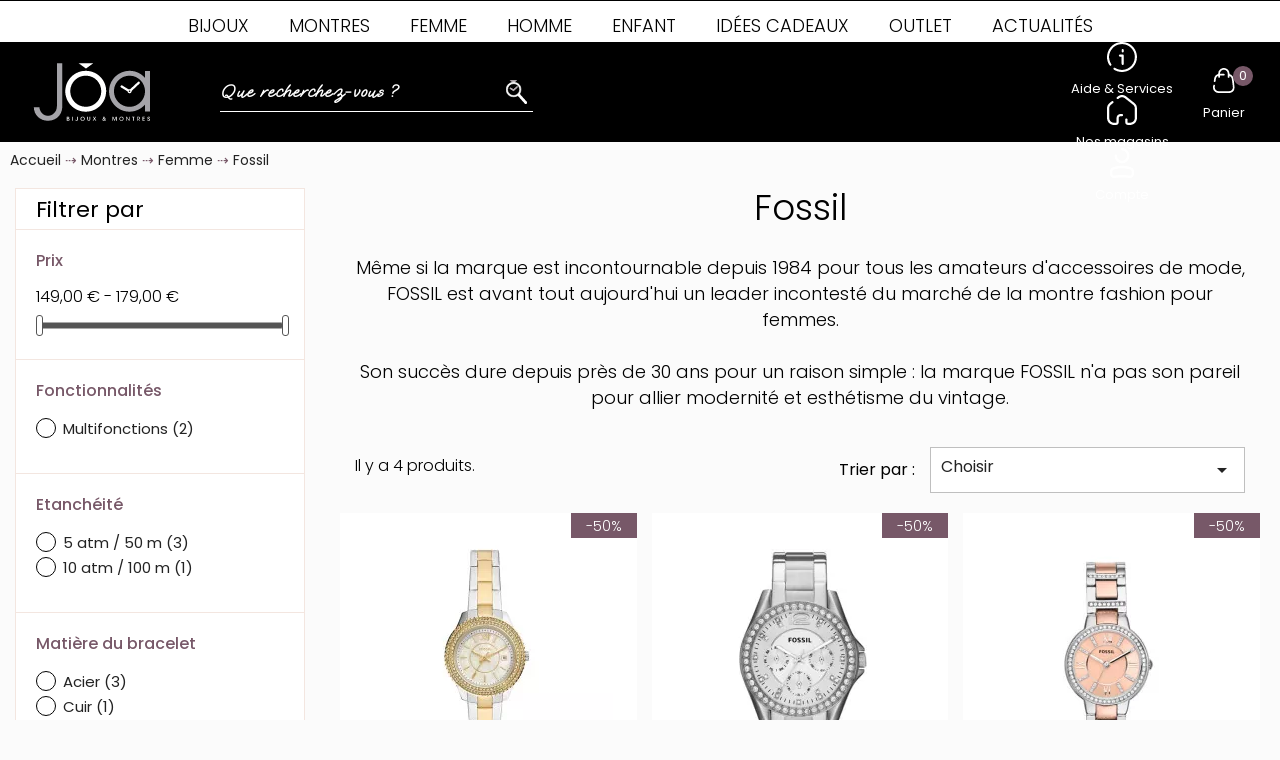

--- FILE ---
content_type: text/html; charset=utf-8
request_url: https://www.joa-shop.com/montres-femme-fossil-177
body_size: 17224
content:

 


<!doctype html>
<html lang="fr-FR">

  <head>
    
      
    <meta charset="utf-8">


    <meta http-equiv="x-ua-compatible" content="ie=edge">



            <title>Montres Fossil pour Femme | JOA Shop</title>
        <meta name="description" content="Pour compléter votre look fashion ou vintage, succombez à la montre Fossil, que vous trouverez déclinée en différentes couleurs ou matières. Montres Fossil pour Femme sur JOA Shop">
        <meta name="keywords" content="fossil,montre fossil,montre vintage fossil,montre vintage,montre fashion fossil,montre fashion fossil">
                <link rel="canonical" href="https://www.joa-shop.com/montres-femme-fossil-177">
        
            


    <script data-keepinline="true">
    var ajaxGetProductUrl = '//www.joa-shop.com/module/cdc_googletagmanager/async';
    var ajaxShippingEvent = 1;
    var ajaxPaymentEvent = 1;

/* datalayer */
dataLayer = window.dataLayer || [];
    let cdcDatalayer = {"pageCategory":"category","event":"view_item_list","ecommerce":{"currency":"EUR","items":[{"item_name":"Montre Fossil Stella, ES5138","item_id":"6058","price":"74.5","price_tax_exc":"62.08","item_brand":"Fossil","item_category":"Montres","item_category2":"Femme","item_category3":"Fossil","item_list_name":"Fossil","item_list_id":"cat_177","index":1,"quantity":1},{"item_name":"Montre Fossil Riley, ES3202","item_id":"2398","price":"89.5","price_tax_exc":"74.58","item_brand":"Fossil","item_category":"Montres","item_category2":"Femme","item_category3":"Fossil","item_list_name":"Fossil","item_list_id":"cat_177","index":2,"quantity":1},{"item_name":"Montre Fossil, Virginia","item_id":"2394","price":"84.5","price_tax_exc":"70.42","item_brand":"Fossil","item_category":"Montres","item_category2":"Femme","item_category3":"Fossil","item_list_name":"Fossil","item_list_id":"cat_177","index":3,"quantity":1},{"item_name":"Montre Fossil Riley, ES3466","item_id":"2392","price":"107.4","price_tax_exc":"89.5","item_brand":"Fossil","item_category":"Montres","item_category2":"Femme","item_category3":"Fossil","item_list_name":"Fossil","item_list_id":"cat_177","index":4,"quantity":1}]},"google_tag_params":{"ecomm_pagetype":"category","ecomm_category":"Fossil"}};
    dataLayer.push(cdcDatalayer);

/* call to GTM Tag */
(function(w,d,s,l,i){w[l]=w[l]||[];w[l].push({'gtm.start':
new Date().getTime(),event:'gtm.js'});var f=d.getElementsByTagName(s)[0],
j=d.createElement(s),dl=l!='dataLayer'?'&l='+l:'';j.async=true;j.src=
'https://www.googletagmanager.com/gtm.js?id='+i+dl;f.parentNode.insertBefore(j,f);
})(window,document,'script','dataLayer','GTM-MN767SM');

/* async call to avoid cache system for dynamic data */
dataLayer.push({
  'event': 'datalayer_ready'
});
</script>



    <meta name="viewport" content="width=device-width, initial-scale=1">



    <link rel="icon" type="image/vnd.microsoft.icon" href="https://www.joa-shop.com/img/favicon.ico?1673533581">
    <link rel="shortcut icon" type="image/x-icon" href="https://www.joa-shop.com/img/favicon.ico?1673533581">



    <link rel="stylesheet" href="https://cdnjs.cloudflare.com/ajax/libs/photoswipe/4.1.1/photoswipe.min.css" crossorigin="anonymous" referrerpolicy="no-referrer" />
<link rel="stylesheet" href="https://cdnjs.cloudflare.com/ajax/libs/photoswipe/4.1.1/default-skin/default-skin.min.css" crossorigin="anonymous" referrerpolicy="no-referrer" />

<link rel="preconnect" href="https://fonts.googleapis.com">
<link rel="preconnect" href="https://fonts.gstatic.com" crossorigin>
<link rel="stylesheet" href="https://fonts.googleapis.com/css2?family=Poppins:wght@100;200;300;400;500;600;700&family=Oooh+Baby&display=swap">

<link rel="stylesheet" href="https://fonts.googleapis.com/icon?family=Material+Icons">



<link rel="stylesheet" href="https://fonts.googleapis.com/css2?family=Material+Symbols+Outlined:opsz,wght,FILL,GRAD@20..48,100..700,0..1,-50..200" />


    	
<!-- Swiper  -->
<script src="https://cdn.juliana-multimedia.com/js/swiper/6.0.0/js/swiper-bundle.min.js"></script>




	<script type="text/javascript">
					var myprestaloyaltyurl = "https:\/\/www.joa-shop.com\/panier?ajax=1&myprestaloyaltyurl=1";
					var prestashop = {"cart":{"products":[],"totals":{"total":{"type":"total","label":"Total","amount":0,"value":"0,00\u00a0\u20ac"},"total_including_tax":{"type":"total","label":"Total TTC","amount":0,"value":"0,00\u00a0\u20ac"},"total_excluding_tax":{"type":"total","label":"Total HT :","amount":0,"value":"0,00\u00a0\u20ac"}},"subtotals":{"products":{"type":"products","label":"Sous-total","amount":0,"value":"0,00\u00a0\u20ac"},"discounts":null,"shipping":{"type":"shipping","label":"Livraison","amount":0,"value":""},"tax":null},"products_count":0,"summary_string":"0 articles","vouchers":{"allowed":1,"added":[]},"discounts":[],"minimalPurchase":0,"minimalPurchaseRequired":""},"currency":{"id":1,"name":"Euro","iso_code":"EUR","iso_code_num":"978","sign":"\u20ac"},"customer":{"lastname":"","firstname":"","email":"","birthday":"0000-00-00","newsletter":"0","newsletter_date_add":"0000-00-00 00:00:00","optin":"0","website":null,"company":null,"siret":null,"ape":null,"is_logged":false,"gender":{"type":null,"name":null},"addresses":[]},"language":{"name":"Fran\u00e7ais (French)","iso_code":"fr","locale":"fr-FR","language_code":"fr","is_rtl":"0","date_format_lite":"d\/m\/Y","date_format_full":"d\/m\/Y H:i:s","id":1},"page":{"title":"","canonical":"https:\/\/www.joa-shop.com\/montres-femme-fossil-177","meta":{"title":"Montres Fossil pour Femme | JOA Shop","description":"Pour compl\u00e9ter votre look fashion ou vintage, succombez \u00e0 la montre Fossil, que vous trouverez d\u00e9clin\u00e9e en diff\u00e9rentes couleurs ou mati\u00e8res. Montres Fossil pour Femme sur JOA Shop","keywords":"fossil,montre fossil,montre vintage fossil,montre vintage,montre fashion fossil,montre fashion fossil","robots":"index"},"page_name":"category","body_classes":{"lang-fr":true,"lang-rtl":false,"country-FR":true,"currency-EUR":true,"layout-left-column":true,"page-category":true,"tax-display-enabled":true,"category-id-177":true,"category-Fossil":true,"category-id-parent-132":true,"category-depth-level-4":true},"admin_notifications":[]},"shop":{"name":"Joa Shop","logo":"https:\/\/www.joa-shop.com\/img\/logo-1673533581.jpg","stores_icon":"https:\/\/www.joa-shop.com\/img\/logo_stores.png","favicon":"https:\/\/www.joa-shop.com\/img\/favicon.ico"},"urls":{"base_url":"https:\/\/www.joa-shop.com\/","current_url":"https:\/\/www.joa-shop.com\/montres-femme-fossil-177","shop_domain_url":"https:\/\/www.joa-shop.com","img_ps_url":"https:\/\/www.joa-shop.com\/img\/","img_cat_url":"https:\/\/www.joa-shop.com\/img\/c\/","img_lang_url":"https:\/\/www.joa-shop.com\/img\/l\/","img_prod_url":"https:\/\/www.joa-shop.com\/img\/p\/","img_manu_url":"https:\/\/www.joa-shop.com\/img\/m\/","img_sup_url":"https:\/\/www.joa-shop.com\/img\/su\/","img_ship_url":"https:\/\/www.joa-shop.com\/img\/s\/","img_store_url":"https:\/\/www.joa-shop.com\/img\/st\/","img_col_url":"https:\/\/www.joa-shop.com\/img\/co\/","img_url":"https:\/\/www.joa-shop.com\/themes\/juliana-child\/assets\/img\/","css_url":"https:\/\/www.joa-shop.com\/themes\/juliana-child\/assets\/css\/","js_url":"https:\/\/www.joa-shop.com\/themes\/juliana-child\/assets\/js\/","pic_url":"https:\/\/www.joa-shop.com\/upload\/","pages":{"address":"https:\/\/www.joa-shop.com\/adresse","addresses":"https:\/\/www.joa-shop.com\/adresses","authentication":"https:\/\/www.joa-shop.com\/authentification","cart":"https:\/\/www.joa-shop.com\/panier","category":"https:\/\/www.joa-shop.com\/index.php?controller=category","cms":"https:\/\/www.joa-shop.com\/index.php?controller=cms","contact":"https:\/\/www.joa-shop.com\/contactez-nous","discount":"https:\/\/www.joa-shop.com\/bons-de-reduction","guest_tracking":"https:\/\/www.joa-shop.com\/suivi-commande-invite","history":"https:\/\/www.joa-shop.com\/mes-commandes","identity":"https:\/\/www.joa-shop.com\/identite","index":"https:\/\/www.joa-shop.com\/","my_account":"https:\/\/www.joa-shop.com\/mon-compte","order_confirmation":"https:\/\/www.joa-shop.com\/confirmation-commande","order_detail":"https:\/\/www.joa-shop.com\/index.php?controller=order-detail","order_follow":"https:\/\/www.joa-shop.com\/details-de-la-commande","order":"https:\/\/www.joa-shop.com\/commande","order_return":"https:\/\/www.joa-shop.com\/index.php?controller=order-return","order_slip":"https:\/\/www.joa-shop.com\/avoirs","pagenotfound":"https:\/\/www.joa-shop.com\/index.php?controller=pagenotfound","password":"https:\/\/www.joa-shop.com\/mot-de-passe-oublie","pdf_invoice":"https:\/\/www.joa-shop.com\/index.php?controller=pdf-invoice","pdf_order_return":"https:\/\/www.joa-shop.com\/index.php?controller=pdf-order-return","pdf_order_slip":"https:\/\/www.joa-shop.com\/index.php?controller=pdf-order-slip","prices_drop":"https:\/\/www.joa-shop.com\/promotions","product":"https:\/\/www.joa-shop.com\/index.php?controller=product","search":"https:\/\/www.joa-shop.com\/recherche","sitemap":"https:\/\/www.joa-shop.com\/plan-du-site","stores":"https:\/\/www.joa-shop.com\/adresse-boutique-joa","supplier":"https:\/\/www.joa-shop.com\/fournisseurs","register":"https:\/\/www.joa-shop.com\/authentification?create_account=1","order_login":"https:\/\/www.joa-shop.com\/commande?login=1"},"alternative_langs":[],"theme_assets":"\/themes\/juliana-child\/assets\/","actions":{"logout":"https:\/\/www.joa-shop.com\/?mylogout="},"no_picture_image":{"bySize":{"small_default":{"url":"https:\/\/www.joa-shop.com\/img\/p\/fr-default-small_default.jpg","width":98,"height":98},"cart_default":{"url":"https:\/\/www.joa-shop.com\/img\/p\/fr-default-cart_default.jpg","width":125,"height":125},"home_default":{"url":"https:\/\/www.joa-shop.com\/img\/p\/fr-default-home_default.jpg","width":250,"height":250},"medium_default":{"url":"https:\/\/www.joa-shop.com\/img\/p\/fr-default-medium_default.jpg","width":452,"height":452},"large_default":{"url":"https:\/\/www.joa-shop.com\/img\/p\/fr-default-large_default.jpg","width":800,"height":800},"product_large":{"url":"https:\/\/www.joa-shop.com\/img\/p\/fr-default-product_large.jpg","width":1200,"height":720}},"small":{"url":"https:\/\/www.joa-shop.com\/img\/p\/fr-default-small_default.jpg","width":98,"height":98},"medium":{"url":"https:\/\/www.joa-shop.com\/img\/p\/fr-default-medium_default.jpg","width":452,"height":452},"large":{"url":"https:\/\/www.joa-shop.com\/img\/p\/fr-default-product_large.jpg","width":1200,"height":720},"legend":""}},"configuration":{"display_taxes_label":true,"display_prices_tax_incl":true,"is_catalog":false,"show_prices":true,"opt_in":{"partner":false},"quantity_discount":{"type":"discount","label":"Remise sur prix unitaire"},"voucher_enabled":1,"return_enabled":1},"field_required":[],"breadcrumb":{"links":[{"title":"Accueil","url":"https:\/\/www.joa-shop.com\/"},{"title":"Montres","url":"https:\/\/www.joa-shop.com\/montres-chronographes-224"},{"title":"Femme","url":"https:\/\/www.joa-shop.com\/montres-femme-132"},{"title":"Fossil","url":"https:\/\/www.joa-shop.com\/montres-femme-fossil-177"}],"count":4},"link":{"protocol_link":"https:\/\/","protocol_content":"https:\/\/"},"time":1768224956,"static_token":"d7a62aebaccb8d20a1780abfea375f49","token":"a76e7967b02a9dff542583066217270e","debug":false};
					var prestashopFacebookAjaxController = "https:\/\/www.joa-shop.com\/module\/ps_facebook\/Ajax";
					var psemailsubscription_subscription = "https:\/\/www.joa-shop.com\/module\/ps_emailsubscription\/subscription";
					var psr_icon_color = "#F19D76";
			</script>

		<link rel="stylesheet" href="https://fonts.googleapis.com/css?family=Poppins:100,100italic,200,200italic,300,300italic,400,400italic,500,500italic,600,600italic,700,700italic,800,800italic,900,900italic&amp;display=swap" media="all">
		<link rel="stylesheet" href="https://www.joa-shop.com/themes/juliana-child/assets/cache/theme-99d64e311.css" media="all">
	
		<style>
	/* Start custom CSS for section, class: .elementor-element-43feeff7 */.elementor-3020101 .elementor-element.elementor-element-43feeff7{
    width: 120px;
    height: 120px;
    display: flex;
}/* End custom CSS */
/* Start custom CSS for section, class: .elementor-element-3f3afafd */.elementor-3020101 .elementor-element.elementor-element-3f3afafd{
    width: 120px;
    height: 120px;
    display: flex;
}/* End custom CSS */
/* Start custom CSS for section, class: .elementor-element-16300feb */.elementor-3020101 .elementor-element.elementor-element-16300feb{
    width: 120px;
    height: 120px;
    display: flex;
}/* End custom CSS */
/* Start custom CSS for section, class: .elementor-element-db27fdb */.elementor-3020101 .elementor-element.elementor-element-db27fdb{
    width: 120px;
    height: 120px;
    display: flex;
}/* End custom CSS */
	</style>
	


	<script>
			var ceFrontendConfig = {"environmentMode":{"edit":false,"wpPreview":false},"is_rtl":false,"breakpoints":{"xs":0,"sm":480,"md":768,"lg":1025,"xl":1440,"xxl":1600},"version":"2.5.11.4","urls":{"assets":"\/modules\/creativeelements\/views\/"},"productQuickView":0,"settings":{"page":[],"general":{"elementor_global_image_lightbox":"0","elementor_enable_lightbox_in_editor":"yes","elementor_lightbox_enable_counter":"yes","elementor_lightbox_enable_zoom":"yes","elementor_lightbox_title_src":"title","elementor_lightbox_description_src":"caption"}},"post":{"id":"177040101","title":"Fossil","excerpt":""}};
		</script>
        <link rel="preload" href="/modules/creativeelements/views/lib/ceicons/fonts/ceicons.woff2?fj664s"
            as="font" type="font/woff2" crossorigin>
                <link rel="preload" href="/modules/creativeelements/views/lib/font-awesome/fonts/fontawesome-webfont.woff2?v=4.7.0"
            as="font" type="font/woff2" crossorigin>
        <!--CE-JS-->
    <!-- Google tag (gtag.js) --> 
    <script async src="https://www.googletagmanager.com/gtag/js?id=G-L1NR2ZTB6Q"></script>
    <script> 
        window.dataLayer = window.dataLayer || []; 
        function gtag(){
            dataLayer.push(arguments);
        } 
        gtag('js', new Date());
        gtag('cnfig', 'G-L1NR2ZTB6Q'); 
    </script> 

        



    <script>
                var jprestaUpdateCartDirectly = 1;
                var jprestaUseCreativeElements = 1;
                </script><script>
pcRunDynamicModulesJs = function() {
// Autoconf - 2025-09-16T16:20:20+00:00
// blockwishlist
if (typeof productsAlreadyTagged != 'undefined') {
    productsAlreadyTagged.forEach(function(product) {
        let selector = `[data-id-product="${product.id_product}"] .wishlist-button-add`;
        let elements = document.querySelectorAll(selector); 
        elements.forEach(function(element) {
            if (element && element.__vue__) {
                element.__vue__.toggleCheck();
                element.__vue__.idList = parseInt(product.id_wishlist);
            }
        });
    });
}
// productcomments
if ($.fn.rating) $('input.star').rating();
if ($.fn.rating) $('.auto-submit-star').rating();
if ($.fn.fancybox) $('.open-comment-form').fancybox({'hideOnContentClick': false});
// ps_shoppingcart
setTimeout("prestashop.emit('updateCart', {reason: {linkAction: 'refresh'}, resp: {errors:[]}});", 10);
// creativeelements
// Cart is refreshed from HTML to be faster
// advanceddateofdelivery
if (typeof refreshFooterProductDateOfDelivery == 'function') {
   refreshFooterProductDateOfDelivery();
}
// lgcookieslaw
if (typeof LGCookiesLawFront == 'function') {
  var object_lgcookieslaw_front = new LGCookiesLawFront();
  object_lgcookieslaw_front.init();
}
$('.lgcookieslaw-accept-button').click(function() {document.cookie = "jpresta_cache_context=;path=/;expires=Thu, 01 Jan 1970 00:00:00 GMT";});
$('.lgcookieslaw-partial-accept-button').click(function() {document.cookie = "jpresta_cache_context=;path=/;expires=Thu, 01 Jan 1970 00:00:00 GMT";});
};</script><style>.ets_mm_megamenu .mm_menus_li .h4,
.ets_mm_megamenu .mm_menus_li .h5,
.ets_mm_megamenu .mm_menus_li .h6,
.ets_mm_megamenu .mm_menus_li .h1,
.ets_mm_megamenu .mm_menus_li .h2,
.ets_mm_megamenu .mm_menus_li .h3,
.ets_mm_megamenu .mm_menus_li .h4 *:not(i),
.ets_mm_megamenu .mm_menus_li .h5 *:not(i),
.ets_mm_megamenu .mm_menus_li .h6 *:not(i),
.ets_mm_megamenu .mm_menus_li .h1 *:not(i),
.ets_mm_megamenu .mm_menus_li .h2 *:not(i),
.ets_mm_megamenu .mm_menus_li .h3 *:not(i),
.ets_mm_megamenu .mm_menus_li > a{
    font-family: inherit;
}
.ets_mm_megamenu *:not(.fa):not(i){
    font-family: inherit;
}

.ets_mm_block *{
    font-size: 14px;
}    

@media (min-width: 768px){
/*layout 1*/
    .ets_mm_megamenu.layout_layout1{
        background: ;
    }
    .layout_layout1 .ets_mm_megamenu_content{
      background: linear-gradient(#FFFFFF, #F2F2F2) repeat scroll 0 0 rgba(0, 0, 0, 0);
      background: -webkit-linear-gradient(#FFFFFF, #F2F2F2) repeat scroll 0 0 rgba(0, 0, 0, 0);
      background: -o-linear-gradient(#FFFFFF, #F2F2F2) repeat scroll 0 0 rgba(0, 0, 0, 0);
    }
    .ets_mm_megamenu.layout_layout1:not(.ybc_vertical_menu) .mm_menus_ul{
         background: ;
    }

    #header .layout_layout1:not(.ybc_vertical_menu) .mm_menus_li > a,
    .layout_layout1 .ybc-menu-vertical-button,
    .layout_layout1 .mm_extra_item *{
        color: #484848
    }
    .layout_layout1 .ybc-menu-vertical-button .ybc-menu-button-toggle_icon_default .icon-bar{
        background-color: #484848
    }
    .layout_layout1:not(.click_open_submenu) .mm_menus_li:hover > a,
    .layout_layout1.click_open_submenu .mm_menus_li.open_li > a,
    .layout_layout1 .mm_menus_li.active > a,
    #header .layout_layout1:not(.click_open_submenu) .mm_menus_li:hover > a,
    #header .layout_layout1.click_open_submenu .mm_menus_li.open_li > a,
    #header .layout_layout1 .mm_menus_li.menu_hover > a,
    .layout_layout1:hover .ybc-menu-vertical-button,
    .layout_layout1 .mm_extra_item button[type="submit"]:hover i,
    #header .layout_layout1 .mm_menus_li.active > a{
        color: #ec4249;
    }
    
    .layout_layout1:not(.ybc_vertical_menu):not(.click_open_submenu) .mm_menus_li > a:before,
    .layout_layout1:not(.ybc_vertical_menu).click_open_submenu .mm_menus_li.open_li > a:before,
    .layout_layout1.ybc_vertical_menu:hover .ybc-menu-vertical-button:before,
    .layout_layout1:hover .ybc-menu-vertical-button .ybc-menu-button-toggle_icon_default .icon-bar,
    .ybc-menu-vertical-button.layout_layout1:hover{background-color: #ec4249;}
    
    .layout_layout1:not(.ybc_vertical_menu):not(.click_open_submenu) .mm_menus_li:hover > a,
    .layout_layout1:not(.ybc_vertical_menu).click_open_submenu .mm_menus_li.open_li > a,
    .layout_layout1:not(.ybc_vertical_menu) .mm_menus_li.menu_hover > a,
    .ets_mm_megamenu.layout_layout1.ybc_vertical_menu:hover,
    #header .layout_layout1:not(.ybc_vertical_menu):not(.click_open_submenu) .mm_menus_li:hover > a,
    #header .layout_layout1:not(.ybc_vertical_menu).click_open_submenu .mm_menus_li.open_li > a,
    #header .layout_layout1:not(.ybc_vertical_menu) .mm_menus_li.menu_hover > a,
    .ets_mm_megamenu.layout_layout1.ybc_vertical_menu:hover{
        background: #ffffff;
    }
    
    .layout_layout1.ets_mm_megamenu .mm_columns_ul,
    .layout_layout1.ybc_vertical_menu .mm_menus_ul{
        background-color: #ffffff;
    }
    #header .layout_layout1 .ets_mm_block_content a,
    #header .layout_layout1 .ets_mm_block_content p,
    .layout_layout1.ybc_vertical_menu .mm_menus_li > a,
    #header .layout_layout1.ybc_vertical_menu .mm_menus_li > a{
        color: #414141;
    }
    
    .layout_layout1 .mm_columns_ul .h1,
    .layout_layout1 .mm_columns_ul .h2,
    .layout_layout1 .mm_columns_ul .h3,
    .layout_layout1 .mm_columns_ul .h4,
    .layout_layout1 .mm_columns_ul .h5,
    .layout_layout1 .mm_columns_ul .h6,
    .layout_layout1 .mm_columns_ul .ets_mm_block > .h1 a,
    .layout_layout1 .mm_columns_ul .ets_mm_block > .h2 a,
    .layout_layout1 .mm_columns_ul .ets_mm_block > .h3 a,
    .layout_layout1 .mm_columns_ul .ets_mm_block > .h4 a,
    .layout_layout1 .mm_columns_ul .ets_mm_block > .h5 a,
    .layout_layout1 .mm_columns_ul .ets_mm_block > .h6 a,
    #header .layout_layout1 .mm_columns_ul .ets_mm_block > .h1 a,
    #header .layout_layout1 .mm_columns_ul .ets_mm_block > .h2 a,
    #header .layout_layout1 .mm_columns_ul .ets_mm_block > .h3 a,
    #header .layout_layout1 .mm_columns_ul .ets_mm_block > .h4 a,
    #header .layout_layout1 .mm_columns_ul .ets_mm_block > .h5 a,
    #header .layout_layout1 .mm_columns_ul .ets_mm_block > .h6 a,
    .layout_layout1 .mm_columns_ul .h1,
    .layout_layout1 .mm_columns_ul .h2,
    .layout_layout1 .mm_columns_ul .h3,
    .layout_layout1 .mm_columns_ul .h4,
    .layout_layout1 .mm_columns_ul .h5,
    .layout_layout1 .mm_columns_ul .h6{
        color: #414141;
    }
    
    
    .layout_layout1 li:hover > a,
    .layout_layout1 li > a:hover,
    .layout_layout1 .mm_tabs_li.open .mm_tab_toggle_title,
    .layout_layout1 .mm_tabs_li.open .mm_tab_toggle_title a,
    .layout_layout1 .mm_tabs_li:hover .mm_tab_toggle_title,
    .layout_layout1 .mm_tabs_li:hover .mm_tab_toggle_title a,
    #header .layout_layout1 .mm_tabs_li.open .mm_tab_toggle_title,
    #header .layout_layout1 .mm_tabs_li.open .mm_tab_toggle_title a,
    #header .layout_layout1 .mm_tabs_li:hover .mm_tab_toggle_title,
    #header .layout_layout1 .mm_tabs_li:hover .mm_tab_toggle_title a,
    .layout_layout1.ybc_vertical_menu .mm_menus_li > a,
    #header .layout_layout1 li:hover > a,
    .layout_layout1.ybc_vertical_menu:not(.click_open_submenu) .mm_menus_li:hover > a,
    .layout_layout1.ybc_vertical_menu.click_open_submenu .mm_menus_li.open_li > a,
    #header .layout_layout1.ybc_vertical_menu:not(.click_open_submenu) .mm_menus_li:hover > a,
    #header .layout_layout1.ybc_vertical_menu.click_open_submenu .mm_menus_li.open_li > a,
    #header .layout_layout1 .mm_columns_ul .mm_block_type_product .product-title > a:hover,
    #header .layout_layout1 li > a:hover{color: #ec4249;}
    
    
/*end layout 1*/
    
    
    /*layout 2*/
    .ets_mm_megamenu.layout_layout2{
        background-color: #3cabdb;
    }
    
    #header .layout_layout2:not(.ybc_vertical_menu) .mm_menus_li > a,
    .layout_layout2 .ybc-menu-vertical-button,
    .layout_layout2 .mm_extra_item *{
        color: #ffffff
    }
    .layout_layout2 .ybc-menu-vertical-button .ybc-menu-button-toggle_icon_default .icon-bar{
        background-color: #ffffff
    }
    .layout_layout2:not(.ybc_vertical_menu):not(.click_open_submenu) .mm_menus_li:hover > a,
    .layout_layout2:not(.ybc_vertical_menu).click_open_submenu .mm_menus_li.open_li > a,
    .layout_layout2:not(.ybc_vertical_menu) .mm_menus_li.active > a,
    #header .layout_layout2:not(.ybc_vertical_menu):not(.click_open_submenu) .mm_menus_li:hover > a,
    #header .layout_layout2:not(.ybc_vertical_menu).click_open_submenu .mm_menus_li.open_li > a,
    .layout_layout2:hover .ybc-menu-vertical-button,
    .layout_layout2 .mm_extra_item button[type="submit"]:hover i,
    #header .layout_layout2:not(.ybc_vertical_menu) .mm_menus_li.active > a{color: #ffffff;}
    
    .layout_layout2:hover .ybc-menu-vertical-button .ybc-menu-button-toggle_icon_default .icon-bar{
        background-color: #ffffff;
    }
    .layout_layout2:not(.ybc_vertical_menu):not(.click_open_submenu) .mm_menus_li:hover > a,
    .layout_layout2:not(.ybc_vertical_menu).click_open_submenu .mm_menus_li.open_li > a,
    #header .layout_layout2:not(.ybc_vertical_menu):not(.click_open_submenu) .mm_menus_li:hover > a,
    #header .layout_layout2:not(.ybc_vertical_menu).click_open_submenu .mm_menus_li.open_li > a,
    .ets_mm_megamenu.layout_layout2.ybc_vertical_menu:hover{
        background-color: #50b4df;
    }
    
    .layout_layout2.ets_mm_megamenu .mm_columns_ul,
    .layout_layout2.ybc_vertical_menu .mm_menus_ul{
        background-color: #ffffff;
    }
    #header .layout_layout2 .ets_mm_block_content a,
    .layout_layout2.ybc_vertical_menu .mm_menus_li > a,
    #header .layout_layout2.ybc_vertical_menu .mm_menus_li > a,
    #header .layout_layout2 .ets_mm_block_content p{
        color: #666666;
    }
    
    .layout_layout2 .mm_columns_ul .h1,
    .layout_layout2 .mm_columns_ul .h2,
    .layout_layout2 .mm_columns_ul .h3,
    .layout_layout2 .mm_columns_ul .h4,
    .layout_layout2 .mm_columns_ul .h5,
    .layout_layout2 .mm_columns_ul .h6,
    .layout_layout2 .mm_columns_ul .ets_mm_block > .h1 a,
    .layout_layout2 .mm_columns_ul .ets_mm_block > .h2 a,
    .layout_layout2 .mm_columns_ul .ets_mm_block > .h3 a,
    .layout_layout2 .mm_columns_ul .ets_mm_block > .h4 a,
    .layout_layout2 .mm_columns_ul .ets_mm_block > .h5 a,
    .layout_layout2 .mm_columns_ul .ets_mm_block > .h6 a,
    #header .layout_layout2 .mm_columns_ul .ets_mm_block > .h1 a,
    #header .layout_layout2 .mm_columns_ul .ets_mm_block > .h2 a,
    #header .layout_layout2 .mm_columns_ul .ets_mm_block > .h3 a,
    #header .layout_layout2 .mm_columns_ul .ets_mm_block > .h4 a,
    #header .layout_layout2 .mm_columns_ul .ets_mm_block > .h5 a,
    #header .layout_layout2 .mm_columns_ul .ets_mm_block > .h6 a,
    .layout_layout2 .mm_columns_ul .h1,
    .layout_layout2 .mm_columns_ul .h2,
    .layout_layout2 .mm_columns_ul .h3,
    .layout_layout2 .mm_columns_ul .h4,
    .layout_layout2 .mm_columns_ul .h5,
    .layout_layout2 .mm_columns_ul .h6{
        color: #414141;
    }
    
    
    .layout_layout2 li:hover > a,
    .layout_layout2 li > a:hover,
    .layout_layout2 .mm_tabs_li.open .mm_tab_toggle_title,
    .layout_layout2 .mm_tabs_li.open .mm_tab_toggle_title a,
    .layout_layout2 .mm_tabs_li:hover .mm_tab_toggle_title,
    .layout_layout2 .mm_tabs_li:hover .mm_tab_toggle_title a,
    #header .layout_layout2 .mm_tabs_li.open .mm_tab_toggle_title,
    #header .layout_layout2 .mm_tabs_li.open .mm_tab_toggle_title a,
    #header .layout_layout2 .mm_tabs_li:hover .mm_tab_toggle_title,
    #header .layout_layout2 .mm_tabs_li:hover .mm_tab_toggle_title a,
    #header .layout_layout2 li:hover > a,
    .layout_layout2.ybc_vertical_menu .mm_menus_li > a,
    .layout_layout2.ybc_vertical_menu:not(.click_open_submenu) .mm_menus_li:hover > a,
    .layout_layout2.ybc_vertical_menu.click_open_submenu .mm_menus_li.open_li > a,
    #header .layout_layout2.ybc_vertical_menu:not(.click_open_submenu) .mm_menus_li:hover > a,
    #header .layout_layout2.ybc_vertical_menu.click_open_submenu.open_li .mm_menus_li > a,
    #header .layout_layout2 .mm_columns_ul .mm_block_type_product .product-title > a:hover,
    #header .layout_layout2 li > a:hover{color: #fc4444;}
    
    
    
    /*layout 3*/
    .ets_mm_megamenu.layout_layout3,
    .layout_layout3 .mm_tab_li_content{
        background-color: #333333;
        
    }
    #header .layout_layout3:not(.ybc_vertical_menu) .mm_menus_li > a,
    .layout_layout3 .ybc-menu-vertical-button,
    .layout_layout3 .mm_extra_item *{
        color: #ffffff
    }
    .layout_layout3 .ybc-menu-vertical-button .ybc-menu-button-toggle_icon_default .icon-bar{
        background-color: #ffffff
    }
    .layout_layout3:not(.click_open_submenu) .mm_menus_li:hover > a,
    .layout_layout3.click_open_submenu .mm_menus_li.open_li > a,
    .layout_layout3 .mm_menus_li.active > a,
    .layout_layout3 .mm_extra_item button[type="submit"]:hover i,
    #header .layout_layout3:not(.click_open_submenu) .mm_menus_li:hover > a,
    #header .layout_layout3.click_open_submenu .mm_menus_li.open_li > a,
    #header .layout_layout3 .mm_menus_li.active > a,
    .layout_layout3:hover .ybc-menu-vertical-button,
    .layout_layout3:hover .ybc-menu-vertical-button .ybc-menu-button-toggle_icon_default .icon-bar{
        color: #ffffff;
    }
    
    .layout_layout3:not(.ybc_vertical_menu):not(.click_open_submenu) .mm_menus_li:hover > a,
    .layout_layout3:not(.ybc_vertical_menu).click_open_submenu .mm_menus_li.open_li > a,
    #header .layout_layout3:not(.ybc_vertical_menu):not(.click_open_submenu) .mm_menus_li:hover > a,
    #header .layout_layout3:not(.ybc_vertical_menu).click_open_submenu .mm_menus_li.open_li > a,
    .ets_mm_megamenu.layout_layout3.ybc_vertical_menu:hover,
    .layout_layout3 .mm_tabs_li.open .mm_columns_contents_ul,
    .layout_layout3 .mm_tabs_li.open .mm_tab_li_content {
        background-color: #000000;
    }
    .layout_layout3 .mm_tabs_li.open.mm_tabs_has_content .mm_tab_li_content .mm_tab_name::before{
        border-right-color: #000000;
    }
    .layout_layout3.ets_mm_megamenu .mm_columns_ul,
    .ybc_vertical_menu.layout_layout3 .mm_menus_ul.ets_mn_submenu_full_height .mm_menus_li:hover a::before,
    .layout_layout3.ybc_vertical_menu .mm_menus_ul{
        background-color: #000000;
        border-color: #000000;
    }
    #header .layout_layout3 .ets_mm_block_content a,
    #header .layout_layout3 .ets_mm_block_content p,
    .layout_layout3.ybc_vertical_menu .mm_menus_li > a,
    #header .layout_layout3.ybc_vertical_menu .mm_menus_li > a{
        color: #dcdcdc;
    }
    
    .layout_layout3 .mm_columns_ul .h1,
    .layout_layout3 .mm_columns_ul .h2,
    .layout_layout3 .mm_columns_ul .h3,
    .layout_layout3 .mm_columns_ul .h4,
    .layout_layout3 .mm_columns_ul .h5,
    .layout_layout3 .mm_columns_ul .h6,
    .layout_layout3 .mm_columns_ul .ets_mm_block > .h1 a,
    .layout_layout3 .mm_columns_ul .ets_mm_block > .h2 a,
    .layout_layout3 .mm_columns_ul .ets_mm_block > .h3 a,
    .layout_layout3 .mm_columns_ul .ets_mm_block > .h4 a,
    .layout_layout3 .mm_columns_ul .ets_mm_block > .h5 a,
    .layout_layout3 .mm_columns_ul .ets_mm_block > .h6 a,
    #header .layout_layout3 .mm_columns_ul .ets_mm_block > .h1 a,
    #header .layout_layout3 .mm_columns_ul .ets_mm_block > .h2 a,
    #header .layout_layout3 .mm_columns_ul .ets_mm_block > .h3 a,
    #header .layout_layout3 .mm_columns_ul .ets_mm_block > .h4 a,
    #header .layout_layout3 .mm_columns_ul .ets_mm_block > .h5 a,
    #header .layout_layout3 .mm_columns_ul .ets_mm_block > .h6 a,
    .layout_layout3 .mm_columns_ul .h1,
    .layout_layout3 .mm_columns_ul .h2,
    .layout_layout3 .mm_columns_ul .h3,
    .layout_layout3.ybc_vertical_menu:not(.click_open_submenu) .mm_menus_li:hover > a,
    .layout_layout3.ybc_vertical_menu.click_open_submenu .mm_menus_li.open_li > a,
    #header .layout_layout3.ybc_vertical_menu:not(.click_open_submenu) .mm_menus_li:hover > a,
    #header .layout_layout3.ybc_vertical_menu.click_open_submenu .mm_menus_li.open_li > a,
    .layout_layout3 .mm_columns_ul .h4,
    .layout_layout3 .mm_columns_ul .h5,
    .layout_layout3 .mm_columns_ul .h6{
        color: #ec4249;
    }
    
    
    .layout_layout3 li:hover > a,
    .layout_layout3 li > a:hover,
    .layout_layout3 .mm_tabs_li.open .mm_tab_toggle_title,
    .layout_layout3 .mm_tabs_li.open .mm_tab_toggle_title a,
    .layout_layout3 .mm_tabs_li:hover .mm_tab_toggle_title,
    .layout_layout3 .mm_tabs_li:hover .mm_tab_toggle_title a,
    #header .layout_layout3 .mm_tabs_li.open .mm_tab_toggle_title,
    #header .layout_layout3 .mm_tabs_li.open .mm_tab_toggle_title a,
    #header .layout_layout3 .mm_tabs_li:hover .mm_tab_toggle_title,
    #header .layout_layout3 .mm_tabs_li:hover .mm_tab_toggle_title a,
    #header .layout_layout3 li:hover > a,
    #header .layout_layout3 .mm_columns_ul .mm_block_type_product .product-title > a:hover,
    #header .layout_layout3 li > a:hover,
    .layout_layout3.ybc_vertical_menu .mm_menus_li > a,
    .layout_layout3 .has-sub .ets_mm_categories li > a:hover,
    #header .layout_layout3 .has-sub .ets_mm_categories li > a:hover{color: #fc4444;}
    
    
    /*layout 4*/
    
    .ets_mm_megamenu.layout_layout4{
        background-color: #ffffff;
    }
    .ets_mm_megamenu.layout_layout4:not(.ybc_vertical_menu) .mm_menus_ul{
         background: #ffffff;
    }

    #header .layout_layout4:not(.ybc_vertical_menu) .mm_menus_li > a,
    .layout_layout4 .ybc-menu-vertical-button,
    .layout_layout4 .mm_extra_item *{
        color: #333333
    }
    .layout_layout4 .ybc-menu-vertical-button .ybc-menu-button-toggle_icon_default .icon-bar{
        background-color: #333333
    }
    
    .layout_layout4:not(.click_open_submenu) .mm_menus_li:hover > a,
    .layout_layout4.click_open_submenu .mm_menus_li.open_li > a,
    .layout_layout4 .mm_menus_li.active > a,
    #header .layout_layout4:not(.click_open_submenu) .mm_menus_li:hover > a,
    #header .layout_layout4.click_open_submenu .mm_menus_li.open_li > a,
    .layout_layout4:hover .ybc-menu-vertical-button,
    #header .layout_layout4 .mm_menus_li.active > a{color: #ffffff;}
    
    .layout_layout4:hover .ybc-menu-vertical-button .ybc-menu-button-toggle_icon_default .icon-bar{
        background-color: #ffffff;
    }
    
    .layout_layout4:not(.ybc_vertical_menu):not(.click_open_submenu) .mm_menus_li:hover > a,
    .layout_layout4:not(.ybc_vertical_menu).click_open_submenu .mm_menus_li.open_li > a,
    .layout_layout4:not(.ybc_vertical_menu) .mm_menus_li.active > a,
    .layout_layout4:not(.ybc_vertical_menu) .mm_menus_li:hover > span, 
    .layout_layout4:not(.ybc_vertical_menu) .mm_menus_li.active > span,
    #header .layout_layout4:not(.ybc_vertical_menu):not(.click_open_submenu) .mm_menus_li:hover > a,
    #header .layout_layout4:not(.ybc_vertical_menu).click_open_submenu .mm_menus_li.open_li > a,
    #header .layout_layout4:not(.ybc_vertical_menu) .mm_menus_li.active > a,
    .layout_layout4:not(.ybc_vertical_menu):not(.click_open_submenu) .mm_menus_li:hover > a,
    .layout_layout4:not(.ybc_vertical_menu).click_open_submenu .mm_menus_li.open_li > a,
    #header .layout_layout4:not(.ybc_vertical_menu):not(.click_open_submenu) .mm_menus_li:hover > a,
    #header .layout_layout4:not(.ybc_vertical_menu).click_open_submenu .mm_menus_li.open_li > a,
    .ets_mm_megamenu.layout_layout4.ybc_vertical_menu:hover,
    #header .layout_layout4 .mm_menus_li:hover > span, 
    #header .layout_layout4 .mm_menus_li.active > span{
        background-color: #ec4249;
    }
    .layout_layout4 .ets_mm_megamenu_content {
      border-bottom-color: #ec4249;
    }
    
    .layout_layout4.ets_mm_megamenu .mm_columns_ul,
    .ybc_vertical_menu.layout_layout4 .mm_menus_ul .mm_menus_li:hover a::before,
    .layout_layout4.ybc_vertical_menu .mm_menus_ul{
        background-color: #ffffff;
    }
    #header .layout_layout4 .ets_mm_block_content a,
    .layout_layout4.ybc_vertical_menu .mm_menus_li > a,
    #header .layout_layout4.ybc_vertical_menu .mm_menus_li > a,
    #header .layout_layout4 .ets_mm_block_content p{
        color: #666666;
    }
    
    .layout_layout4 .mm_columns_ul .h1,
    .layout_layout4 .mm_columns_ul .h2,
    .layout_layout4 .mm_columns_ul .h3,
    .layout_layout4 .mm_columns_ul .h4,
    .layout_layout4 .mm_columns_ul .h5,
    .layout_layout4 .mm_columns_ul .h6,
    .layout_layout4 .mm_columns_ul .ets_mm_block > .h1 a,
    .layout_layout4 .mm_columns_ul .ets_mm_block > .h2 a,
    .layout_layout4 .mm_columns_ul .ets_mm_block > .h3 a,
    .layout_layout4 .mm_columns_ul .ets_mm_block > .h4 a,
    .layout_layout4 .mm_columns_ul .ets_mm_block > .h5 a,
    .layout_layout4 .mm_columns_ul .ets_mm_block > .h6 a,
    #header .layout_layout4 .mm_columns_ul .ets_mm_block > .h1 a,
    #header .layout_layout4 .mm_columns_ul .ets_mm_block > .h2 a,
    #header .layout_layout4 .mm_columns_ul .ets_mm_block > .h3 a,
    #header .layout_layout4 .mm_columns_ul .ets_mm_block > .h4 a,
    #header .layout_layout4 .mm_columns_ul .ets_mm_block > .h5 a,
    #header .layout_layout4 .mm_columns_ul .ets_mm_block > .h6 a,
    .layout_layout4 .mm_columns_ul .h1,
    .layout_layout4 .mm_columns_ul .h2,
    .layout_layout4 .mm_columns_ul .h3,
    .layout_layout4 .mm_columns_ul .h4,
    .layout_layout4 .mm_columns_ul .h5,
    .layout_layout4 .mm_columns_ul .h6{
        color: #414141;
    }
    
    .layout_layout4 li:hover > a,
    .layout_layout4 li > a:hover,
    .layout_layout4 .mm_tabs_li.open .mm_tab_toggle_title,
    .layout_layout4 .mm_tabs_li.open .mm_tab_toggle_title a,
    .layout_layout4 .mm_tabs_li:hover .mm_tab_toggle_title,
    .layout_layout4 .mm_tabs_li:hover .mm_tab_toggle_title a,
    #header .layout_layout4 .mm_tabs_li.open .mm_tab_toggle_title,
    #header .layout_layout4 .mm_tabs_li.open .mm_tab_toggle_title a,
    #header .layout_layout4 .mm_tabs_li:hover .mm_tab_toggle_title,
    #header .layout_layout4 .mm_tabs_li:hover .mm_tab_toggle_title a,
    #header .layout_layout4 li:hover > a,
    .layout_layout4.ybc_vertical_menu .mm_menus_li > a,
    .layout_layout4.ybc_vertical_menu:not(.click_open_submenu) .mm_menus_li:hover > a,
    .layout_layout4.ybc_vertical_menu.click_open_submenu .mm_menus_li.open_li > a,
    #header .layout_layout4.ybc_vertical_menu:not(.click_open_submenu) .mm_menus_li:hover > a,
    #header .layout_layout4.ybc_vertical_menu.click_open_submenu .mm_menus_li.open_li > a,
    #header .layout_layout4 .mm_columns_ul .mm_block_type_product .product-title > a:hover,
    #header .layout_layout4 li > a:hover{color: #ec4249;}
    
    /* end layout 4*/
    
    
    
    
    /* Layout 5*/
    .ets_mm_megamenu.layout_layout5{
        background-color: #f6f6f6;
    }
    .ets_mm_megamenu.layout_layout5:not(.ybc_vertical_menu) .mm_menus_ul{
         background: #f6f6f6;
    }
    
    #header .layout_layout5:not(.ybc_vertical_menu) .mm_menus_li > a,
    .layout_layout5 .ybc-menu-vertical-button,
    .layout_layout5 .mm_extra_item *{
        color: #333333
    }
    .layout_layout5 .ybc-menu-vertical-button .ybc-menu-button-toggle_icon_default .icon-bar{
        background-color: #333333
    }
    .layout_layout5:not(.click_open_submenu) .mm_menus_li:hover > a,
    .layout_layout5.click_open_submenu .mm_menus_li.open_li > a,
    .layout_layout5 .mm_menus_li.active > a,
    .layout_layout5 .mm_extra_item button[type="submit"]:hover i,
    #header .layout_layout5:not(.click_open_submenu) .mm_menus_li:hover > a,
    #header .layout_layout5.click_open_submenu .mm_menus_li.open_li > a,
    #header .layout_layout5 .mm_menus_li.active > a,
    .layout_layout5:hover .ybc-menu-vertical-button{
        color: #ec4249;
    }
    .layout_layout5:hover .ybc-menu-vertical-button .ybc-menu-button-toggle_icon_default .icon-bar{
        background-color: #ec4249;
    }
    
    .layout_layout5 .mm_menus_li > a:before{background-color: #ec4249;}
    

    .layout_layout5:not(.ybc_vertical_menu):not(.click_open_submenu) .mm_menus_li:hover > a,
    .layout_layout5:not(.ybc_vertical_menu).click_open_submenu .mm_menus_li.open_li > a,
    #header .layout_layout5:not(.ybc_vertical_menu):not(.click_open_submenu) .mm_menus_li:hover > a,
    #header .layout_layout5:not(.ybc_vertical_menu).click_open_submenu .mm_menus_li.open_li > a,
    .ets_mm_megamenu.layout_layout5.ybc_vertical_menu:hover,
    #header .layout_layout5:not(.click_open_submenu) .mm_menus_li:hover > a,
    #header .layout_layout5.click_open_submenu .mm_menus_li.open_li > a{
        background-color: ;
    }
    
    .layout_layout5.ets_mm_megamenu .mm_columns_ul,
    .ybc_vertical_menu.layout_layout5 .mm_menus_ul .mm_menus_li:hover a::before,
    .layout_layout5.ybc_vertical_menu .mm_menus_ul{
        background-color: #ffffff;
    }
    #header .layout_layout5 .ets_mm_block_content a,
    .layout_layout5.ybc_vertical_menu .mm_menus_li > a,
    #header .layout_layout5.ybc_vertical_menu .mm_menus_li > a,
    #header .layout_layout5 .ets_mm_block_content p{
        color: #333333;
    }
    
    .layout_layout5 .mm_columns_ul .h1,
    .layout_layout5 .mm_columns_ul .h2,
    .layout_layout5 .mm_columns_ul .h3,
    .layout_layout5 .mm_columns_ul .h4,
    .layout_layout5 .mm_columns_ul .h5,
    .layout_layout5 .mm_columns_ul .h6,
    .layout_layout5 .mm_columns_ul .ets_mm_block > .h1 a,
    .layout_layout5 .mm_columns_ul .ets_mm_block > .h2 a,
    .layout_layout5 .mm_columns_ul .ets_mm_block > .h3 a,
    .layout_layout5 .mm_columns_ul .ets_mm_block > .h4 a,
    .layout_layout5 .mm_columns_ul .ets_mm_block > .h5 a,
    .layout_layout5 .mm_columns_ul .ets_mm_block > .h6 a,
    #header .layout_layout5 .mm_columns_ul .ets_mm_block > .h1 a,
    #header .layout_layout5 .mm_columns_ul .ets_mm_block > .h2 a,
    #header .layout_layout5 .mm_columns_ul .ets_mm_block > .h3 a,
    #header .layout_layout5 .mm_columns_ul .ets_mm_block > .h4 a,
    #header .layout_layout5 .mm_columns_ul .ets_mm_block > .h5 a,
    #header .layout_layout5 .mm_columns_ul .ets_mm_block > .h6 a,
    .layout_layout5 .mm_columns_ul .h1,
    .layout_layout5 .mm_columns_ul .h2,
    .layout_layout5 .mm_columns_ul .h3,
    .layout_layout5 .mm_columns_ul .h4,
    .layout_layout5 .mm_columns_ul .h5,
    .layout_layout5 .mm_columns_ul .h6{
        color: #414141;
    }
    
    .layout_layout5 li:hover > a,
    .layout_layout5 li > a:hover,
    .layout_layout5 .mm_tabs_li.open .mm_tab_toggle_title,
    .layout_layout5 .mm_tabs_li.open .mm_tab_toggle_title a,
    .layout_layout5 .mm_tabs_li:hover .mm_tab_toggle_title,
    .layout_layout5 .mm_tabs_li:hover .mm_tab_toggle_title a,
    #header .layout_layout5 .mm_tabs_li.open .mm_tab_toggle_title,
    #header .layout_layout5 .mm_tabs_li.open .mm_tab_toggle_title a,
    #header .layout_layout5 .mm_tabs_li:hover .mm_tab_toggle_title,
    #header .layout_layout5 .mm_tabs_li:hover .mm_tab_toggle_title a,
    .layout_layout5.ybc_vertical_menu .mm_menus_li > a,
    #header .layout_layout5 li:hover > a,
    .layout_layout5.ybc_vertical_menu:not(.click_open_submenu) .mm_menus_li:hover > a,
    .layout_layout5.ybc_vertical_menu.click_open_submenu .mm_menus_li.open_li > a,
    #header .layout_layout5.ybc_vertical_menu:not(.click_open_submenu) .mm_menus_li:hover > a,
    #header .layout_layout5.ybc_vertical_menu.click_open_submenu .mm_menus_li.open_li > a,
    #header .layout_layout5 .mm_columns_ul .mm_block_type_product .product-title > a:hover,
    #header .layout_layout5 li > a:hover{color: #ec4249;}
    
    /*end layout 5*/
}


@media (max-width: 767px){
    .ybc-menu-vertical-button,
    .transition_floating .close_menu, 
    .transition_full .close_menu{
        background-color: #000000;
        color: #ffffff;
    }
    .transition_floating .close_menu *, 
    .transition_full .close_menu *,
    .ybc-menu-vertical-button .icon-bar{
        color: #ffffff;
    }

    .close_menu .icon-bar,
    .ybc-menu-vertical-button .icon-bar {
      background-color: #ffffff;
    }
    .mm_menus_back_icon{
        border-color: #ffffff;
    }
    
    .layout_layout1:not(.click_open_submenu) .mm_menus_li:hover > a,
    .layout_layout1.click_open_submenu .mm_menus_li.open_li > a,
    .layout_layout1 .mm_menus_li.menu_hover > a,
    #header .layout_layout1 .mm_menus_li.menu_hover > a,
    #header .layout_layout1:not(.click_open_submenu) .mm_menus_li:hover > a,
    #header .layout_layout1.click_open_submenu .mm_menus_li.open_li > a{
        color: #ec4249;
    }
    
    
    .layout_layout1:not(.click_open_submenu) .mm_menus_li:hover > a,
    .layout_layout1.click_open_submenu .mm_menus_li.open_li > a,
    .layout_layout1 .mm_menus_li.menu_hover > a,
    #header .layout_layout1 .mm_menus_li.menu_hover > a,
    #header .layout_layout1:not(.click_open_submenu) .mm_menus_li:hover > a,
    #header .layout_layout1.click_open_submenu .mm_menus_li.open_li > a{
        background-color: #ffffff;
    }
    .layout_layout1 li:hover > a,
    .layout_layout1 li > a:hover,
    #header .layout_layout1 li:hover > a,
    #header .layout_layout1 .mm_columns_ul .mm_block_type_product .product-title > a:hover,
    #header .layout_layout1 li > a:hover{
        color: #ec4249;
    }
    
    /*------------------------------------------------------*/
    
    
    .layout_layout2:not(.click_open_submenu) .mm_menus_li:hover > a,
    .layout_layout2.click_open_submenu .mm_menus_li.open_li > a,
    #header .layout_layout2:not(.click_open_submenu) .mm_menus_li:hover > a,
    #header .layout_layout2.click_open_submenu .mm_menus_li.open_li > a
    {color: #ffffff;}
    .layout_layout2 .mm_has_sub.mm_menus_li:hover .arrow::before{
        border-color: #ffffff;
    }
    
    .layout_layout2:not(.click_open_submenu) .mm_menus_li:hover > a,
    .layout_layout2.click_open_submenu .mm_menus_li.open_li > a,
    #header .layout_layout2:not(.click_open_submenu) .mm_menus_li:hover > a,
    #header .layout_layout2.click_open_submenu .mm_menus_li.open_li > a{
        background-color: #50b4df;
    }
    .layout_layout2 li:hover > a,
    .layout_layout2 li > a:hover,
    #header .layout_layout2 li:hover > a,
    #header .layout_layout2 .mm_columns_ul .mm_block_type_product .product-title > a:hover,
    #header .layout_layout2 li > a:hover{color: #fc4444;}
    
    /*------------------------------------------------------*/
    
    

    .layout_layout3:not(.click_open_submenu) .mm_menus_li:hover > a,
    .layout_layout3.click_open_submenu .mm_menus_li.open_li > a,
    #header .layout_layout3:not(.click_open_submenu) .mm_menus_li:hover > a,
    #header .layout_layout3.click_open_submenu .mm_menus_li.open_li > a{
        color: #ffffff;
    }
    .layout_layout3 .mm_has_sub.mm_menus_li:hover .arrow::before{
        border-color: #ffffff;
    }
    
    .layout_layout3:not(.click_open_submenu) .mm_menus_li:hover > a,
    .layout_layout3.click_open_submenu .mm_menus_li.open_li > a,
    #header .layout_layout3:not(.click_open_submenu) .mm_menus_li:hover > a,
    #header .layout_layout3.click_open_submenu .mm_menus_li.open_li > a{
        background-color: #000000;
    }
    .layout_layout3 li:hover > a,
    .layout_layout3 li > a:hover,
    #header .layout_layout3 li:hover > a,
    #header .layout_layout3 .mm_columns_ul .mm_block_type_product .product-title > a:hover,
    #header .layout_layout3 li > a:hover,
    .layout_layout3 .has-sub .ets_mm_categories li > a:hover,
    #header .layout_layout3 .has-sub .ets_mm_categories li > a:hover{color: #fc4444;}
    
    
    
    /*------------------------------------------------------*/
    
    
    .layout_layout4:not(.click_open_submenu) .mm_menus_li:hover > a,
    .layout_layout4.click_open_submenu .mm_menus_li.open_li > a,
    #header .layout_layout4:not(.click_open_submenu) .mm_menus_li:hover > a,
    #header .layout_layout4.click_open_submenu .mm_menus_li.open_li > a{
        color: #ffffff;
    }
    
    .layout_layout4 .mm_has_sub.mm_menus_li:hover .arrow::before{
        border-color: #ffffff;
    }
    
    .layout_layout4:not(.click_open_submenu) .mm_menus_li:hover > a,
    .layout_layout4.click_open_submenu .mm_menus_li.open_li > a,
    #header .layout_layout4:not(.click_open_submenu) .mm_menus_li:hover > a,
    #header .layout_layout4.click_open_submenu .mm_menus_li.open_li > a{
        background-color: #ec4249;
    }
    .layout_layout4 li:hover > a,
    .layout_layout4 li > a:hover,
    #header .layout_layout4 li:hover > a,
    #header .layout_layout4 .mm_columns_ul .mm_block_type_product .product-title > a:hover,
    #header .layout_layout4 li > a:hover{color: #ec4249;}
    
    
    /*------------------------------------------------------*/
    
    
    .layout_layout5:not(.click_open_submenu) .mm_menus_li:hover > a,
    .layout_layout5.click_open_submenu .mm_menus_li.open_li > a,
    #header .layout_layout5:not(.click_open_submenu) .mm_menus_li:hover > a,
    #header .layout_layout5.click_open_submenu .mm_menus_li.open_li > a{
        color: #ec4249;
    }

    .layout_layout5 .mm_has_sub.mm_menus_li:hover .arrow::before{
        border-color: #ec4249;
    }
    
    .layout_layout5:not(.click_open_submenu) .mm_menus_li:hover > a,
    .layout_layout5.click_open_submenu .mm_menus_li.open_li > a,
    #header .layout_layout5:not(.click_open_submenu) .mm_menus_li:hover > a,
    #header .layout_layout5.click_open_submenu .mm_menus_li.open_li > a{
        background-color: ;
    }
    .layout_layout5 li:hover > a,
    .layout_layout5 li > a:hover,
    #header .layout_layout5 li:hover > a,
    #header .layout_layout5 .mm_columns_ul .mm_block_type_product .product-title > a:hover,
    #header .layout_layout5 li > a:hover{color: #ec4249;}
    
    /*------------------------------------------------------*/
    
    
    
    
}

















</style>
<script type="text/javascript">
    var Days_text = 'Journée(s)';
    var Hours_text = 'Heure(s)';
    var Mins_text = 'Min(s)';
    var Sec_text = 'Sec(s)';
</script>   
<script type="text/javascript">
var unlike_text ="Unliké ce post";
var like_text ="Comme ce poste";
var baseAdminDir ='//';
var ybc_blog_product_category ='177';
var ybc_blog_polls_g_recaptcha = false;
</script>
 


  <link rel="prefetch" href="https://www.paypal.com/sdk/js?components=marks,funding-eligibility&amp;client-id=AXjYFXWyb4xJCErTUDiFkzL0Ulnn-bMm4fal4G-1nQXQ1ZQxp06fOuE7naKUXGkq2TZpYSiI9xXbs4eo&amp;merchant-id=0&amp;currency=EUR&amp;intent=capture&amp;commit=false&amp;vault=false&amp;integration-date=2022-14-06&amp;enable-funding=paylater" as="script">
<script type="text/javascript">
	var asap_display = 0;
	
		var adod_text_single_date = "Livraison estimée avec ce transporteur le";
		var adod_text_dates = "Livraison estimée avec ce transporteur entre le";
		var adod_text_and = "et le";
	
</script>

                    





<meta property="fb:admins" content="252722431795105" />
<meta property="fb:app_id" content="170823902982534" />    
  </head>

  <body id="category" class="lang-fr country-fr currency-eur layout-left-column page-category tax-display-enabled category-id-177 category-fossil category-id-parent-132 category-depth-level-4 elementor-page elementor-page-177040101 child-theme">

    <div class="hook_after_body_opening_tag">
      
                <div data-elementor-type="content" data-elementor-id="5020101" class="elementor elementor-5020101" data-elementor-settings="[]">
            <div class="elementor-section-wrap">        <section class="elementor-element elementor-element-ccccc11 elementor-section-full_width elementor-section-height-default elementor-section-height-default elementor-section elementor-top-section" data-id="ccccc11" data-element_type="section" data-settings="{&quot;background_background&quot;:&quot;classic&quot;}">
                            <div class="elementor-container elementor-column-gap-default">
                            <div class="elementor-row">
                <div class="elementor-element elementor-element-e8debf8 elementor-column elementor-col-100 elementor-top-column" data-id="e8debf8" data-element_type="column">
            <div class="elementor-column-wrap elementor-element-populated">
                <div class="elementor-widget-wrap">
                <div class="elementor-element elementor-element-935b97f animated-slow elementor-invisible elementor-widget elementor-widget-text-editor" data-id="935b97f" data-element_type="widget" data-settings="{&quot;_animation&quot;:&quot;fadeIn&quot;,&quot;_animation_delay&quot;:300}" data-widget_type="text-editor.default">
        <div class="elementor-widget-container">        <div class="elementor-text-editor elementor-clearfix"><p style="text-align: center;">&gt;&gt; <a href="/bijouterie-bretagne/livraison-bijoux-montres-1" target="_blank" rel="noopener">Livraison gratuite à partir de 49€ d'achat</a> &lt;&lt;</p></div>
        </div>        </div>
                        </div>
            </div>
        </div>
                        </div>
            </div>
        </section>
        </div>
        </div>
        <!-- Google Tag Manager (noscript) -->
<noscript><iframe src="https://www.googletagmanager.com/ns.html?id=GTM-MN767SM"
height="0" width="0" style="display:none;visibility:hidden"></iframe></noscript>
<!-- End Google Tag Manager (noscript) -->

      
    </div>

    <main>
      
              

      <header id="header">
        
          	

    <div class="header_common_wrap">
        <div class="header_common">
            <a href="https://www.joa-shop.com/" class="header-logo">
                <img class="logo img-responsive" src="https://www.joa-shop.com/themes/juliana-child/assets/img/logo-header-joa.svg" alt="Joa Shop">
            </a>
            <div class="header-nav">
                <div class="header-tools">
                    <div class="header-tools-left">
                        <div id="searchbar_widget" data-search-controller-url="//www.joa-shop.com/recherche" class="hidden-sm-down" >
	<form method="get" action="//www.joa-shop.com/recherche">
		<input type="hidden" name="controller" value="search">
		<input type="text" name="s" value="" placeholder="Que recherchez-vous ?">
		<button type="submit">
			<img src="https://www.joa-shop.com/themes/juliana-child/assets/img/search-btn.svg" height="24px" alt="Recherchez votre produit Joa Shop"/>
		</button>
	</form>
</div>

                    </div>
                    <div class="header-tools-right">
                        <div id="dyn6964f8bd4ec6e" class="dynhook pc_displayHeaderTools2_19" data-module="19" data-hook="displayHeaderTools2" data-hooktype="w" data-hookargs=""><div class="loadingempty"></div><div id="help_widget">
	<a href="//www.joa-shop.com/bijouterie-bretagne/aide-services-20" class="header_widget_btn">
		<div class="widget_btn_icon"><img src="https://www.joa-shop.com/themes/juliana-child/assets/img/help-btn.svg" height="30" alt="Aide &amp; Services Joa Shop"/></div>
		<span class="widget_btn_label">Aide &amp; Services</span>
	</a>
</div>
<div id="shops_widget">
	<a href="//www.joa-shop.com/bijouterie-bretagne/adresse-bijouterie-joa-15" class="header_widget_btn">
		<div class="widget_btn_icon"><img src="https://www.joa-shop.com/themes/juliana-child/assets/img/shops-btn.svg" height="30" alt="Nos magasins Joa Shop"/></div>
		<span class="widget_btn_label">Nos magasins</span>
	</a>
</div>
<div id="customersignin_widget">
	<button class="header_widget_btn account_btn_trigger">
		<div class="widget_btn_icon"><img src="https://www.joa-shop.com/themes/juliana-child/assets/img/account-btn.svg" height="30" alt="Compte Joa Shop"/></div>
		<span class="widget_btn_label">Compte</span>
	</button>
	<div class="customersignin_widget-menu closed">
		<div class="customersignin_widget-wrap">
							<a class="header_account_button" href="https://www.joa-shop.com/mon-compte" rel="nofollow">
					<span class="header_account_button_label">Me connecter / Cr&eacute;er mon compte</span>
				</a>
					</div>
	</div>
</div>

</div><div id="blockcart-wrapper">
    <div class="blockcart cart-preview" data-refresh-url="//www.joa-shop.com/module/ps_shoppingcart/ajax" data-count="0">
        <div class="header">
            <a rel="nofollow" href="//www.joa-shop.com/panier?action=show" class="header_widget_btn header_widget_btn-cart">
                <div class="widget_btn_icon">
                    <img src="https://www.joa-shop.com/themes/juliana-child/assets/img/cart-btn.svg" height="25" alt="Voir mon panier Joa Shop"/>
                    <span>0</span>
                </div>
                <span class="widget_btn_label">Panier</span>
            </a>
        </div>
    </div>
</div>
                        <div id="menu-toogle-btn" class="header_widget_btn">
                            <div class="widget_btn_icon">
                                <i class="icon-bar"></i>
                                <i class="icon-bar"></i>
                                <i class="icon-bar"></i>
                            </div>
                            <div class="widget_btn_label">
                                Menu
                            </div>
                        </div>
                    </div>
                </div>
            </div>
        </div>
    </div>
    <div class="header-menu">
        <div class="header-menu-wrap">
            <div class="header-menu-narrow">
                    <div class="ets_mm_megamenu 
        layout_layout2 
         show_icon_in_mobile 
          
        transition_slide   
        transition_floating 
         
        sticky_enabled 
        enable_active_menu 
        ets-dir-ltr        hook-custom        single_layout         disable_sticky_mobile          hover         "
        data-bggray=""
        >
        <div class="ets_mm_megamenu_content">
            <div class="container">
                <div class="ets_mm_megamenu_content_content">
                    <div class="ybc-menu-toggle ybc-menu-btn closed">
                        <span class="ybc-menu-button-toggle_icon">
                            <i class="icon-bar"></i>
                            <i class="icon-bar"></i>
                            <i class="icon-bar"></i>
                        </span>
                        Menu
                    </div>
                        <ul class="mm_menus_ul  ">
        <li class="close_menu">
            <div class="pull-left">
                <span class="mm_menus_back">
                    <i class="icon-bar"></i>
                    <i class="icon-bar"></i>
                    <i class="icon-bar"></i>
                </span>
                Menu
            </div>
            <div class="pull-right">
                <span class="mm_menus_back_icon"></span>
                Retour
            </div>
        </li>
                    <li class="mm_menus_li mm_sub_align_full mm_has_sub hover "
                >
                <a class="ets_mm_url"                         href="https://www.joa-shop.com/bijoux-marques-42"
                        style="font-size:16px;">
                    <span class="mm_menu_content_title">
                                                Bijoux
                        <span class="mm_arrow"></span>                                            </span>
                </a>
                                                    <span class="arrow closed"></span>                                            <ul class="mm_columns_ul"
                            style=" width:100%; font-size:14px;">
                                                            <li class="mm_columns_li column_size_2  mm_has_sub">
                                                                            <ul class="mm_blocks_ul">
                                                                                            <li data-id-block="140" class="mm_blocks_li">
                                                        <div class="ets_mm_block mm_block_type_category ">
        <span class="h4"  style="font-size:16px">
                            Par Type
                    </span>
        <div class="ets_mm_block_content">
                                <ul class="ets_mm_categories">
                    <li >
                <a class="ets_mm_url" href="https://www.joa-shop.com/bagues-chevalieres-alliances-228">Bagues</a>
                            </li>
                    <li >
                <a class="ets_mm_url" href="https://www.joa-shop.com/boucles-oreilles-229">Boucles d&#039;oreilles</a>
                            </li>
                    <li >
                <a class="ets_mm_url" href="https://www.joa-shop.com/bracelets-joncs-230">Bracelets</a>
                            </li>
                    <li >
                <a class="ets_mm_url" href="https://www.joa-shop.com/chaines-chainettes-233">Chaînes</a>
                            </li>
                    <li >
                <a class="ets_mm_url" href="https://www.joa-shop.com/colliers-sautoirs-231">Colliers</a>
                            </li>
                    <li >
                <a class="ets_mm_url" href="https://www.joa-shop.com/pendentifs-medailles-232">Pendentifs</a>
                            </li>
                    <li >
                <a class="ets_mm_url" href="https://www.joa-shop.com/pendentifs-religieux-234">Pendentifs religieux</a>
                            </li>
            </ul>
                    </div>
    </div>
    <div class="clearfix"></div>

                                                </li>
                                                                                    </ul>
                                                                    </li>
                                                            <li class="mm_columns_li column_size_2  mm_has_sub">
                                                                            <ul class="mm_blocks_ul">
                                                                                            <li data-id-block="4" class="mm_blocks_li">
                                                        <div class="hidemobile_j ets_mm_block mm_block_type_html ">
        <span class="h4"  style="font-size:16px">
                            Par prix
                    </span>
        <div class="ets_mm_block_content">
                            <a href="https://www.joa-shop.com/bijoux-marques-42?q=Par+prix-Moins+de+50+%E2%82%AC"> Moins de 50 € </a>
<br>
<a href="https://www.joa-shop.com/bijoux-marques-42?q=Par+prix-De+50+%E2%82%AC+%C3%A0+100+%E2%82%AC">De 50 à 100 €</a>
<br>
<a href="https://www.joa-shop.com/bijoux-marques-42?q=Par+prix-De+100+%E2%82%AC+%C3%A0+150+%E2%82%AC">De 100 à 150 €</a>
<br>
<a href="https://www.joa-shop.com/bijoux-marques-42?q=Par+prix-De+150+%E2%82%AC+%C3%A0+200+%E2%82%AC">De 150 à 200 €</a>
<br>
<a href="https://www.joa-shop.com/bijoux-marques-42?q=Par+prix-Plus+de+200+%E2%82%AC">Plus de 200 €</a>
                    </div>
    </div>
    <div class="clearfix"></div>

                                                </li>
                                                                                    </ul>
                                                                    </li>
                                                            <li class="mm_columns_li column_size_2  mm_has_sub">
                                                                            <ul class="mm_blocks_ul">
                                                                                            <li data-id-block="60" class="mm_blocks_li">
                                                        <div class="hidemobile_j ets_mm_block mm_block_type_html ">
        <span class="h4"  style="font-size:16px">
                            Par matière
                    </span>
        <div class="ets_mm_block_content">
                            <a href="https://www.joa-shop.com/bijoux-marques-42?q=Mati%C3%A8re-Or+750+milli%C3%A8mes">Or 750 millièmes</a>
<br>
<a href="https://www.joa-shop.com/bijoux-marques-42?q=Mati%C3%A8re-Or+375+milli%C3%A8mes">Or 375 millièmes</a>
<br>
<a href="https://www.joa-shop.com/bijoux-marques-42?q=Mati%C3%A8re-Argent+925+milli%C3%A8mes">Argent</a>
<br>
<a href="https://www.joa-shop.com/bijoux-marques-42?q=Mati%C3%A8re-Plaqu%C3%A9+or">Plaqué or</a>
<br>
<a href="https://www.joa-shop.com/bijoux-marques-42?q=Mati%C3%A8re-Acier">Acier</a>
                    </div>
    </div>
    <div class="clearfix"></div>

                                                </li>
                                                                                    </ul>
                                                                    </li>
                                                            <li class="mm_columns_li column_size_2  mm_has_sub">
                                                                            <ul class="mm_blocks_ul">
                                                                                            <li data-id-block="132" class="mm_blocks_li">
                                                        <div class="hidemobile_j ets_mm_block mm_block_type_category ">
        <span class="h4"  style="font-size:16px">
                            Par marques
                    </span>
        <div class="ets_mm_block_content">
                                <ul class="ets_mm_categories">
                    <li >
                <a class="ets_mm_url" href="https://www.joa-shop.com/apm-141">APM</a>
                            </li>
                    <li >
                <a class="ets_mm_url" href="https://www.joa-shop.com/coeur-de-lion-191">Coeur de Lion</a>
                            </li>
                    <li >
                <a class="ets_mm_url" href="https://www.joa-shop.com/crystal-jewellery-140">Crystal Jewellery</a>
                            </li>
                    <li >
                <a class="ets_mm_url" href="https://www.joa-shop.com/fossil-180">Fossil</a>
                            </li>
                    <li >
                <a class="ets_mm_url" href="https://www.joa-shop.com/gemini-240">Gemini</a>
                            </li>
                    <li >
                <a class="ets_mm_url" href="https://www.joa-shop.com/ice-watch-bijoux-245">Ice Watch Bijoux</a>
                            </li>
                    <li >
                <a class="ets_mm_url" href="https://www.joa-shop.com/la-garconne-249">La Garçonne</a>
                            </li>
                    <li >
                <a class="ets_mm_url" href="https://www.joa-shop.com/bijoux-lacoste-248">Lacoste</a>
                            </li>
                    <li >
                <a class="ets_mm_url" href="https://www.joa-shop.com/les-georgettes-237">Les Georgettes</a>
                            </li>
                    <li >
                <a class="ets_mm_url" href="https://www.joa-shop.com/louise-s-garden-222">Louise&#039;s Garden</a>
                            </li>
                    <li >
                <a class="ets_mm_url" href="https://www.joa-shop.com/pandora-75">Pandora</a>
                            </li>
                    <li >
                <a class="ets_mm_url" href="https://www.joa-shop.com/rochet-78">Rochet</a>
                            </li>
            </ul>
                    </div>
    </div>
    <div class="clearfix"></div>

                                                </li>
                                                                                            <li data-id-block="133" class="mm_blocks_li">
                                                        <div class="hidemobile_j ets_mm_block mm_block_type_html mm_hide_title">
        <span class="h4"  style="font-size:16px">
                            Voir toutes les marques
                    </span>
        <div class="ets_mm_block_content">
                            <a href="https://www.joa-shop.com/bijoux-marques-42"><b>→ Voir toutes les marques</b></a>
                    </div>
    </div>
    <div class="clearfix"></div>

                                                </li>
                                                                                    </ul>
                                                                    </li>
                                                    </ul>
                                                </li>
                    <li class="mm_menus_li mm_sub_align_full mm_has_sub hover "
                >
                <a class="ets_mm_url"                         href="https://www.joa-shop.com/montres-chronographes-224"
                        style="font-size:16px;">
                    <span class="mm_menu_content_title">
                                                Montres
                        <span class="mm_arrow"></span>                                            </span>
                </a>
                                                    <span class="arrow closed"></span>                                            <ul class="mm_columns_ul"
                            style=" width:100%; font-size:14px;">
                                                            <li class="mm_columns_li column_size_2  mm_has_sub">
                                                                            <ul class="mm_blocks_ul">
                                                                                            <li data-id-block="139" class="mm_blocks_li">
                                                        <div class="ets_mm_block mm_block_type_category ">
        <span class="h4"  style="font-size:16px">
                            Par genre
                    </span>
        <div class="ets_mm_block_content">
                                <ul class="ets_mm_categories">
                    <li >
                <a class="ets_mm_url" href="https://www.joa-shop.com/montres-enfant-133">Enfant</a>
                            </li>
                    <li >
                <a class="ets_mm_url" href="https://www.joa-shop.com/montres-femme-132">Femme</a>
                            </li>
                    <li >
                <a class="ets_mm_url" href="https://www.joa-shop.com/montres-homme-41">Homme</a>
                            </li>
            </ul>
                    </div>
    </div>
    <div class="clearfix"></div>

                                                </li>
                                                                                    </ul>
                                                                    </li>
                                                            <li class="mm_columns_li column_size_2  mm_has_sub">
                                                                            <ul class="mm_blocks_ul">
                                                                                            <li data-id-block="30" class="mm_blocks_li">
                                                        <div class="hidemobile_j ets_mm_block mm_block_type_html ">
        <span class="h4"  style="font-size:16px">
                            Par type
                    </span>
        <div class="ets_mm_block_content">
                            <a href="https://www.joa-shop.com/montres-chronographes-224?q=Fonctionnalit%C3%A9s-Chronographe">Chronographe</a>
<br>
<a href="https://www.joa-shop.com/montres-chronographes-224?q=Fonctionnalit%C3%A9s-Montre+Connect%C3%A9e">Connectée</a>
<br>
<a href="https://www.joa-shop.com/montres-chronographes-224?q=Mouvement-Automatique">Automatique</a>
<br>
<a href="https://www.joa-shop.com/montres-chronographes-224?q=Mouvement-Quartz">Quartz</a>
<br>
<a href="https://www.joa-shop.com/montres-chronographes-224?q=Mouvement-Solaire">Solaire</a>
                    </div>
    </div>
    <div class="clearfix"></div>

                                                </li>
                                                                                    </ul>
                                                                    </li>
                                                            <li class="mm_columns_li column_size_2  mm_has_sub">
                                                                            <ul class="mm_blocks_ul">
                                                                                            <li data-id-block="35" class="mm_blocks_li">
                                                        <div class="hidemobile_j ets_mm_block mm_block_type_html ">
        <span class="h4"  style="font-size:16px">
                            Par prix
                    </span>
        <div class="ets_mm_block_content">
                            <a href="https://www.joa-shop.com/montres-chronographes-224?q=Par+prix-Moins+de+50+%E2%82%AC"> Moins de 50 € </a>
<br>
<a href="https://www.joa-shop.com/montres-chronographes-224?q=Par+prix-De+50+%E2%82%AC+%C3%A0+100+%E2%82%AC">De 50 à 100 €</a>
<br>
<a href="https://www.joa-shop.com/montres-chronographes-224?q=Par+prix-De+100+%E2%82%AC+%C3%A0+150+%E2%82%AC">de 100 à 150 €</a>
<br>
<a href="https://www.joa-shop.com/montres-chronographes-224?q=Par+prix-De+150+%E2%82%AC+%C3%A0+200+%E2%82%AC">de 150 à 200 €</a>
<br>
<a href="https://www.joa-shop.com/montres-chronographes-224?q=Par+prix-Plus+de+200+%E2%82%AC">plus de 200 €</a>
                    </div>
    </div>
    <div class="clearfix"></div>

                                                </li>
                                                                                    </ul>
                                                                    </li>
                                                            <li class="mm_columns_li column_size_2  mm_has_sub">
                                                                            <ul class="mm_blocks_ul">
                                                                                            <li data-id-block="134" class="mm_blocks_li">
                                                        <div class="hidemobile_j ets_mm_block mm_block_type_category ">
        <span class="h4"  style="font-size:16px">
                            Les marques du moment
                    </span>
        <div class="ets_mm_block_content">
                                <ul class="ets_mm_categories">
                    <li >
                <a class="ets_mm_url" href="https://www.joa-shop.com/montres-homme-briston-215">Briston</a>
                            </li>
                    <li >
                <a class="ets_mm_url" href="https://www.joa-shop.com/montres-femme-daniel-wellington-136">Daniel Wellington</a>
                            </li>
                    <li >
                <a class="ets_mm_url" href="https://www.joa-shop.com/montres-femme-go-girl-only-63">GO - Girl Only</a>
                            </li>
                    <li >
                <a class="ets_mm_url" href="https://www.joa-shop.com/lacoste-242">Lacoste</a>
                            </li>
                    <li >
                <a class="ets_mm_url" href="https://www.joa-shop.com/le-coq-sportif-246">Le Coq Sportif</a>
                            </li>
                    <li >
                <a class="ets_mm_url" href="https://www.joa-shop.com/montres-homme-montre-maserati-219">Maserati</a>
                            </li>
                    <li >
                <a class="ets_mm_url" href="https://www.joa-shop.com/montres-femme-olivia-burton-211">Olivia Burton</a>
                            </li>
                    <li >
                <a class="ets_mm_url" href="https://www.joa-shop.com/montres-homme-pierre-lannier-69">Pierre Lannier</a>
                            </li>
                    <li >
                <a class="ets_mm_url" href="https://www.joa-shop.com/tommy-hilfiger-254">Tommy Hilfiger</a>
                            </li>
            </ul>
                    </div>
    </div>
    <div class="clearfix"></div>

                                                </li>
                                                                                            <li data-id-block="135" class="mm_blocks_li">
                                                        <div class="hidemobile_j ets_mm_block mm_block_type_html mm_hide_title">
        <span class="h4"  style="font-size:16px">
                            Voir toutes les marques
                    </span>
        <div class="ets_mm_block_content">
                            <a href="https://www.joa-shop.com/montres-chronographes-224"><b>→ <u>Voir toutes les marques</u></b></a>
                    </div>
    </div>
    <div class="clearfix"></div>

                                                </li>
                                                                                    </ul>
                                                                    </li>
                                                    </ul>
                                                </li>
                    <li class="mm_menus_li mm_sub_align_full mm_has_sub hover "
                >
                <a class="ets_mm_url"                         href="https://www.joa-shop.com/bijoux-pour-femme-38"
                        style="font-size:16px;">
                    <span class="mm_menu_content_title">
                                                Femme
                        <span class="mm_arrow"></span>                                            </span>
                </a>
                                                    <span class="arrow closed"></span>                                            <ul class="mm_columns_ul"
                            style=" width:100%; font-size:14px;">
                                                            <li class="mm_columns_li column_size_2  mm_has_sub">
                                                                            <ul class="mm_blocks_ul">
                                                                                            <li data-id-block="28" class="mm_blocks_li">
                                                        <div class="ets_mm_block mm_block_type_category ">
        <span class="h4"  style="font-size:16px">
                            Par type
                    </span>
        <div class="ets_mm_block_content">
                                <ul class="ets_mm_categories">
                    <li >
                <a class="ets_mm_url" href="https://www.joa-shop.com/bagues-femmes-32">Bagues</a>
                            </li>
                    <li >
                <a class="ets_mm_url" href="https://www.joa-shop.com/boucles-d-oreilles-femme-33">Boucles d&#039;oreilles</a>
                            </li>
                    <li >
                <a class="ets_mm_url" href="https://www.joa-shop.com/bracelets-femme-34">Bracelets</a>
                            </li>
                    <li >
                <a class="ets_mm_url" href="https://www.joa-shop.com/chaines-femme-35">Chaines</a>
                            </li>
                    <li >
                <a class="ets_mm_url" href="https://www.joa-shop.com/colliers-femme-36">Colliers</a>
                            </li>
                    <li >
                <a class="ets_mm_url" href="https://www.joa-shop.com/pendentifs-femme-37">Pendentifs</a>
                            </li>
                    <li >
                <a class="ets_mm_url" href="https://www.joa-shop.com/pendentifs-religieux-femme-172">Pendentifs Religieux</a>
                            </li>
            </ul>
                    </div>
    </div>
    <div class="clearfix"></div>

                                                </li>
                                                                                    </ul>
                                                                    </li>
                                                            <li class="mm_columns_li column_size_2  mm_has_sub">
                                                                            <ul class="mm_blocks_ul">
                                                                                            <li data-id-block="65" class="mm_blocks_li">
                                                        <div class="hidemobile_j ets_mm_block mm_block_type_html ">
        <span class="h4"  style="font-size:16px">
                            Par matière
                    </span>
        <div class="ets_mm_block_content">
                            <a href="https://www.joa-shop.com/bijoux-pour-femme-38?q=Mati%C3%A8re-Or+750+milli%C3%A8mes">Or 750 millièmes</a>
<br>
<a href="https://www.joa-shop.com/bijoux-pour-femme-38?q=Mati%C3%A8re-Or+375+milli%C3%A8mes">Or 375 millièmes</a>
<br>
<a href="https://www.joa-shop.com/bijoux-pour-femme-38?q=Mati%C3%A8re-Argent+925+milli%C3%A8mes">Argent</a>
<br>
<a href="https://www.joa-shop.com/bijoux-pour-femme-38?q=Mati%C3%A8re-Plaqu%C3%A9+or">Plaqué or</a>
<br>
<a href="https://www.joa-shop.com/bijoux-pour-femme-38?q=Mati%C3%A8re-Acier">Acier</a>
                    </div>
    </div>
    <div class="clearfix"></div>

                                                </li>
                                                                                    </ul>
                                                                    </li>
                                                            <li class="mm_columns_li column_size_2  mm_has_sub">
                                                                            <ul class="mm_blocks_ul">
                                                                                            <li data-id-block="101" class="mm_blocks_li">
                                                        <div class="hidemobile_j ets_mm_block mm_block_type_html ">
        <span class="h4"  style="font-size:16px">
                            Par Prix
                    </span>
        <div class="ets_mm_block_content">
                            <a href="https://www.joa-shop.com/bijoux-pour-femme-38?q=Par+prix-Moins+de+50+%E2%82%AC"> Moins de 50 € </a>
<br>
<a href="https://www.joa-shop.com/bijoux-pour-femme-38?q=Par+prix-De+100+%E2%82%AC+%C3%A0+150+%E2%82%AC">De 100 à 150 €</a>
<br>
<a href="https://www.joa-shop.com/bijoux-pour-femme-38?q=Par+prix-De+150+%E2%82%AC+%C3%A0+200+%E2%82%AC">De 150 à 200 €</a>
<br>
<a href="https://www.joa-shop.com/bijoux-pour-femme-38?q=Par+prix-Plus+de+200+%E2%82%AC">Plus de 200 €</a>
                    </div>
    </div>
    <div class="clearfix"></div>

                                                </li>
                                                                                    </ul>
                                                                    </li>
                                                    </ul>
                                                </li>
                    <li class="mm_menus_li mm_sub_align_full mm_has_sub hover "
                >
                <a class="ets_mm_url"                         href="https://www.joa-shop.com/bijoux-pour-homme-39"
                        style="font-size:16px;">
                    <span class="mm_menu_content_title">
                                                Homme
                        <span class="mm_arrow"></span>                                            </span>
                </a>
                                                    <span class="arrow closed"></span>                                            <ul class="mm_columns_ul"
                            style=" width:100%; font-size:14px;">
                                                            <li class="mm_columns_li column_size_2  mm_has_sub">
                                                                            <ul class="mm_blocks_ul">
                                                                                            <li data-id-block="73" class="mm_blocks_li">
                                                        <div class="ets_mm_block mm_block_type_category ">
        <span class="h4"  style="font-size:16px">
                            Par Type
                    </span>
        <div class="ets_mm_block_content">
                                <ul class="ets_mm_categories">
                    <li >
                <a class="ets_mm_url" href="https://www.joa-shop.com/bagues-homme-48">Bagues</a>
                            </li>
                    <li >
                <a class="ets_mm_url" href="https://www.joa-shop.com/boucles-oreilles-hommes-241">Boucles d&#039;oreilles</a>
                            </li>
                    <li >
                <a class="ets_mm_url" href="https://www.joa-shop.com/bracelets-homme-49">Bracelets</a>
                            </li>
                    <li >
                <a class="ets_mm_url" href="https://www.joa-shop.com/colliers-homme-50">Colliers</a>
                            </li>
            </ul>
                    </div>
    </div>
    <div class="clearfix"></div>

                                                </li>
                                                                                    </ul>
                                                                    </li>
                                                            <li class="mm_columns_li column_size_2  mm_has_sub">
                                                                            <ul class="mm_blocks_ul">
                                                                                            <li data-id-block="81" class="mm_blocks_li">
                                                        <div class="hidemobile_j ets_mm_block mm_block_type_html ">
        <span class="h4"  style="font-size:16px">
                            par prix
                    </span>
        <div class="ets_mm_block_content">
                            <a href="https://www.joa-shop.com/bijoux-pour-homme-39?q=Par+prix-Moins+de+50+%E2%82%AC">Moins de 50 €</a>
<br>
<a href="https://www.joa-shop.com/bijoux-pour-homme-39?q=Par+prix-De+50+%E2%82%AC+%C3%A0+100+%E2%82%AC">De 50 € à 100 €</a>
<br>
<a href="https://www.joa-shop.com/bijoux-pour-homme-39?q=Par+prix-De+100+%E2%82%AC+%C3%A0+150+%E2%82%AC">De 100 € à 150 €</a>
<br>
<a href="https://www.joa-shop.com/bijoux-pour-homme-39?q=Par+prix-De+150+%E2%82%AC+%C3%A0+200+%E2%82%AC">De 150 € à 200 €</a>
<br>
<a href="https://www.joa-shop.com/bijoux-pour-homme-39?q=Par+prix-Plus+de+200+%E2%82%AC">Plus de 200 €</a>
                    </div>
    </div>
    <div class="clearfix"></div>

                                                </li>
                                                                                    </ul>
                                                                    </li>
                                                            <li class="mm_columns_li column_size_2  mm_has_sub">
                                                                            <ul class="mm_blocks_ul">
                                                                                            <li data-id-block="74" class="mm_blocks_li">
                                                        <div class="hidemobile_j ets_mm_block mm_block_type_category ">
        <span class="h4"  style="font-size:16px">
                            Par marques
                    </span>
        <div class="ets_mm_block_content">
                                <ul class="ets_mm_categories">
                    <li >
                <a class="ets_mm_url" href="https://www.joa-shop.com/fossil-236">Fossil</a>
                            </li>
                    <li >
                <a class="ets_mm_url" href="https://www.joa-shop.com/gemini-240">Gemini</a>
                            </li>
                    <li >
                <a class="ets_mm_url" href="https://www.joa-shop.com/harvey-stone-220">Harvey Stone</a>
                            </li>
                    <li >
                <a class="ets_mm_url" href="https://www.joa-shop.com/hugo-boss-250">Hugo Boss</a>
                            </li>
                    <li >
                <a class="ets_mm_url" href="https://www.joa-shop.com/lotus-hommes-77">Lotus Hommes</a>
                            </li>
                    <li >
                <a class="ets_mm_url" href="https://www.joa-shop.com/mac-douglas-139">Mac Douglas</a>
                            </li>
                    <li >
                <a class="ets_mm_url" href="https://www.joa-shop.com/maserati-235">Maserati</a>
                            </li>
                    <li >
                <a class="ets_mm_url" href="https://www.joa-shop.com/rochet-78">Rochet</a>
                            </li>
            </ul>
                    </div>
    </div>
    <div class="clearfix"></div>

                                                </li>
                                                                                    </ul>
                                                                    </li>
                                                    </ul>
                                                </li>
                    <li class="mm_menus_li mm_sub_align_full mm_has_sub hover "
                >
                <a class="ets_mm_url"                         href="https://www.joa-shop.com/bijoux-pour-enfant-40"
                        style="font-size:16px;">
                    <span class="mm_menu_content_title">
                                                Enfant
                        <span class="mm_arrow"></span>                                            </span>
                </a>
                                                    <span class="arrow closed"></span>                                            <ul class="mm_columns_ul"
                            style=" width:100%; font-size:14px;">
                                                            <li class="mm_columns_li column_size_2  mm_has_sub">
                                                                            <ul class="mm_blocks_ul">
                                                                                            <li data-id-block="85" class="mm_blocks_li">
                                                        <div class="ets_mm_block mm_block_type_category ">
        <span class="h4"  style="font-size:16px">
                            par type
                    </span>
        <div class="ets_mm_block_content">
                                <ul class="ets_mm_categories">
                    <li >
                <a class="ets_mm_url" href="https://www.joa-shop.com/bagues-enfant-51">Bagues</a>
                            </li>
                    <li >
                <a class="ets_mm_url" href="https://www.joa-shop.com/boucles-d-oreilles-enfant-54">Boucles d&#039;oreilles</a>
                            </li>
                    <li >
                <a class="ets_mm_url" href="https://www.joa-shop.com/bracelets-enfant-52">Bracelets</a>
                            </li>
                    <li >
                <a class="ets_mm_url" href="https://www.joa-shop.com/gourmettes-enfant-171">Bracelets Identité</a>
                            </li>
                    <li >
                <a class="ets_mm_url" href="https://www.joa-shop.com/colliers-enfant-53">Colliers</a>
                            </li>
                    <li >
                <a class="ets_mm_url" href="https://www.joa-shop.com/pendentifs-enfant-55">Pendentifs</a>
                            </li>
                    <li >
                <a class="ets_mm_url" href="https://www.joa-shop.com/pendentifs-religieux-femme-172">Pendentifs Religieux</a>
                            </li>
            </ul>
                    </div>
    </div>
    <div class="clearfix"></div>

                                                </li>
                                                                                    </ul>
                                                                    </li>
                                                            <li class="mm_columns_li column_size_2  mm_has_sub">
                                                                            <ul class="mm_blocks_ul">
                                                                                            <li data-id-block="106" class="mm_blocks_li">
                                                        <div class="hidemobile_j ets_mm_block mm_block_type_html ">
        <span class="h4"  style="font-size:16px">
                            Par matière
                    </span>
        <div class="ets_mm_block_content">
                            <a href="https://www.joa-shop.com/bijoux-pour-enfant-40?q=Mati%C3%A8re-Or+750+milli%C3%A8mes">Or 750 millièmes</a>
<br>
<a href="https://www.joa-shop.com/bijoux-pour-enfant-40?q=Mati%C3%A8re-Or+375+milli%C3%A8mes">Or 375 millièmes</a>
<br>
<a href="bijoux-pour-enfant-40?q=Matière-Argent+925+millièmes">Argent</a>
                    </div>
    </div>
    <div class="clearfix"></div>

                                                </li>
                                                                                    </ul>
                                                                    </li>
                                                            <li class="mm_columns_li column_size_2  mm_has_sub">
                                                                            <ul class="mm_blocks_ul">
                                                                                            <li data-id-block="144" class="mm_blocks_li">
                                                        <div class="hidemobile_j ets_mm_block mm_block_type_category ">
        <span class="h4"  style="font-size:16px">
                            Montres
                    </span>
        <div class="ets_mm_block_content">
                                <ul class="ets_mm_categories">
                    <li >
                <a class="ets_mm_url" href="https://www.joa-shop.com/montres-enfant-calypso-59">Calypso</a>
                            </li>
                    <li >
                <a class="ets_mm_url" href="https://www.joa-shop.com/montres-enfant-certus-junior-58">Certus Junior</a>
                            </li>
                    <li >
                <a class="ets_mm_url" href="https://www.joa-shop.com/montres-enfant-disney-204">Disney</a>
                            </li>
                    <li >
                <a class="ets_mm_url" href="https://www.joa-shop.com/montres-enfant-ice-watch-156">Ice Watch</a>
                            </li>
                    <li >
                <a class="ets_mm_url" href="https://www.joa-shop.com/lacoste-243">Lacoste</a>
                            </li>
                    <li >
                <a class="ets_mm_url" href="https://www.joa-shop.com/montres-enfant-tekday-72">Tekday</a>
                            </li>
            </ul>
                    </div>
    </div>
    <div class="clearfix"></div>

                                                </li>
                                                                                    </ul>
                                                                    </li>
                                                    </ul>
                                                </li>
                    <li class="mm_menus_li mm_sub_align_full mm_has_sub hover "
                >
                <a class="ets_mm_url"                         href="https://www.joa-shop.com/bijoux-marques-42"
                        style="font-size:16px;">
                    <span class="mm_menu_content_title">
                                                Idées cadeaux
                        <span class="mm_arrow"></span>                                            </span>
                </a>
                                                    <span class="arrow closed"></span>                                            <ul class="mm_columns_ul"
                            style=" width:100%; font-size:14px;">
                                                            <li class="mm_columns_li column_size_2  mm_has_sub">
                                                                            <ul class="mm_blocks_ul">
                                                                                            <li data-id-block="149" class="mm_blocks_li">
                                                        <div class="ets_mm_block mm_block_type_image mm_hide_title">
        <span class="h4"  style="font-size:16px">
                            Idées Cadeaux
                    </span>
        <div class="ets_mm_block_content">
                                                <span class="mm_img_content">
                        <img src="/img/ets_megamenu/cadeaux3.jpg" alt="Idées Cadeaux" />
                    </span>
                                    </div>
    </div>
    <div class="clearfix"></div>

                                                </li>
                                                                                    </ul>
                                                                    </li>
                                                            <li class="mm_columns_li column_size_7  mm_has_sub">
                                                                            <ul class="mm_blocks_ul">
                                                                                            <li data-id-block="148" class="mm_blocks_li">
                                                        <div class="ets_mm_block mm_block_type_category mm_hide_title">
        <span class="h4"  style="font-size:16px">
                            Saint Valentin : 14 février
                    </span>
        <div class="ets_mm_block_content">
                                <ul class="ets_mm_categories">
                    <li >
                <a class="ets_mm_url" href="https://www.joa-shop.com/saint-valentin-251">Saint Valentin</a>
                            </li>
            </ul>
                    </div>
    </div>
    <div class="clearfix"></div>

                                                </li>
                                                                                            <li data-id-block="150" class="mm_blocks_li">
                                                        <div class="ets_mm_block mm_block_type_category mm_hide_title">
        <span class="h4"  style="font-size:16px">
                            Fête des Mères
                    </span>
        <div class="ets_mm_block_content">
                                <ul class="ets_mm_categories">
                    <li >
                <a class="ets_mm_url" href="https://www.joa-shop.com/fete-des-meres-252">Fête des Mères</a>
                            </li>
            </ul>
                    </div>
    </div>
    <div class="clearfix"></div>

                                                </li>
                                                                                            <li data-id-block="151" class="mm_blocks_li">
                                                        <div class="ets_mm_block mm_block_type_category mm_hide_title">
        <span class="h4"  style="font-size:16px">
                            Fête des Pères
                    </span>
        <div class="ets_mm_block_content">
                                <ul class="ets_mm_categories">
                    <li >
                <a class="ets_mm_url" href="https://www.joa-shop.com/fete-des-peres-253">Fête des Pères</a>
                            </li>
            </ul>
                    </div>
    </div>
    <div class="clearfix"></div>

                                                </li>
                                                                                    </ul>
                                                                    </li>
                                                    </ul>
                                                </li>
                    <li class="mm_menus_li mm_sub_align_full mm_has_sub hover "
                >
                <a class="ets_mm_url"                         href="https://www.joa-shop.com/promotions-bijoux-montres-213"
                        style="font-size:16px;">
                    <span class="mm_menu_content_title">
                                                Outlet
                        <span class="mm_arrow"></span>                                            </span>
                </a>
                                                    <span class="arrow closed"></span>                                            <ul class="mm_columns_ul"
                            style=" width:100%; font-size:14px;">
                                                            <li class="mm_columns_li column_size_3  mm_has_sub">
                                                                            <ul class="mm_blocks_ul">
                                                                                            <li data-id-block="152" class="mm_blocks_li">
                                                        <div class="ets_mm_block mm_block_type_image mm_hide_title">
        <span class="h4"  style="font-size:16px">
                            Montre
                    </span>
        <div class="ets_mm_block_content">
                            <a href="https://www.joa-shop.com/montres-190">                    <span class="mm_img_content">
                        <img src="/img/ets_megamenu/img-montres2.jpg" alt="Montre" />
                    </span>
                </a>                    </div>
    </div>
    <div class="clearfix"></div>

                                                </li>
                                                                                    </ul>
                                                                    </li>
                                                            <li class="mm_columns_li column_size_3  mm_has_sub">
                                                                            <ul class="mm_blocks_ul">
                                                                                            <li data-id-block="153" class="mm_blocks_li">
                                                        <div class="ets_mm_block mm_block_type_image mm_hide_title">
        <span class="h4"  style="font-size:16px">
                            bijoux
                    </span>
        <div class="ets_mm_block_content">
                            <a href="https://www.joa-shop.com/bijoux-189">                    <span class="mm_img_content">
                        <img src="/img/ets_megamenu/img-bijoux2.jpg" alt="bijoux" />
                    </span>
                </a>                    </div>
    </div>
    <div class="clearfix"></div>

                                                </li>
                                                                                    </ul>
                                                                    </li>
                                                    </ul>
                                                </li>
                    <li class="mm_menus_li mm_sub_align_full mm_has_sub hover "
                >
                <a class="ets_mm_url"                         href="https://www.joa-shop.com/actualites-bijouterie-joa"
                        style="font-size:16px;">
                    <span class="mm_menu_content_title">
                                                Actualités
                        <span class="mm_arrow"></span>                                            </span>
                </a>
                                                    <span class="arrow closed"></span>                                            <ul class="mm_columns_ul"
                            style=" width:100%; font-size:14px;">
                                                            <li class="mm_columns_li column_size_2  mm_has_sub">
                                                                            <ul class="mm_blocks_ul">
                                                                                            <li data-id-block="9" class="mm_blocks_li">
                                                        <div class="ets_mm_block mm_block_type_image ">
        <span class="h4"  style="font-size:16px">
                            <a href="/actualites-bijouterie-joa/category/actualite-joa-shop.html"  style="font-size:16px">
                            Notre actualité
                            </a>
                    </span>
        <div class="ets_mm_block_content">
                            <a href="/actualites-bijouterie-joa/category/actualite-joa-shop.html">                    <span class="mm_img_content">
                        <img src="/img/ets_megamenu/menu1.jpg" alt="Notre actualité" />
                    </span>
                </a>                    </div>
    </div>
    <div class="clearfix"></div>

                                                </li>
                                                                                    </ul>
                                                                    </li>
                                                            <li class="mm_columns_li column_size_2  mm_has_sub">
                                                                            <ul class="mm_blocks_ul">
                                                                                            <li data-id-block="11" class="mm_blocks_li">
                                                        <div class="ets_mm_block mm_block_type_image ">
        <span class="h4"  style="font-size:16px">
                            <a href="/actualites-bijouterie-joa/category/conseils-tendances.html"  style="font-size:16px">
                            Conseils &amp; tendances
                            </a>
                    </span>
        <div class="ets_mm_block_content">
                            <a href="/actualites-bijouterie-joa/category/conseils-tendances.html">                    <span class="mm_img_content">
                        <img src="/img/ets_megamenu/menu2.jpg" alt="Conseils &amp; tendances" />
                    </span>
                </a>                    </div>
    </div>
    <div class="clearfix"></div>

                                                </li>
                                                                                    </ul>
                                                                    </li>
                                                    </ul>
                                                </li>
            </ul>
    
<script type="text/javascript">
    var Days_text = 'Jour(s) ';
    var Hours_text = 'Heure(s)';
    var Mins_text = 'Minute(s)';
    var Sec_text = 'Seconde(s)';
</script>
                </div>
            </div>
        </div>
    </div>

            </div>
        </div>
    </div>
    <div class="header-mobile">
        <div id="searchbar_widget" data-search-controller-url="//www.joa-shop.com/recherche" class="hidden-sm-down" >
	<form method="get" action="//www.joa-shop.com/recherche">
		<input type="hidden" name="controller" value="search">
		<input type="text" name="s" value="" placeholder="Que recherchez-vous ?">
		<button type="submit">
			<img src="https://www.joa-shop.com/themes/juliana-child/assets/img/search-btn.svg" height="24px" alt="Recherchez votre produit Joa Shop"/>
		</button>
	</form>
</div>

    </div>


        
      </header>

      <section id="wrapper">
        
          
<aside id="notifications">
  <div class="container">
    
    
    
      </div>
</aside>
        

        
        <div class="container">
          
            <nav data-depth="4" class="breadcrumb hidden-sm-down">
  <ol itemscope itemtype="http://schema.org/BreadcrumbList">
    
              
                      <li itemprop="itemListElement" itemscope itemtype="http://schema.org/ListItem">
              <a itemprop="item" href="https://www.joa-shop.com/"><span itemprop="name">Accueil</span></a>
              <meta itemprop="position" content="1">
            </li>
                  
              
                      <li itemprop="itemListElement" itemscope itemtype="http://schema.org/ListItem">
              <a itemprop="item" href="https://www.joa-shop.com/montres-chronographes-224"><span itemprop="name">Montres</span></a>
              <meta itemprop="position" content="2">
            </li>
                  
              
                      <li itemprop="itemListElement" itemscope itemtype="http://schema.org/ListItem">
              <a itemprop="item" href="https://www.joa-shop.com/montres-femme-132"><span itemprop="name">Femme</span></a>
              <meta itemprop="position" content="3">
            </li>
                  
              
                      <li itemprop="itemListElement" itemscope itemtype="http://schema.org/ListItem">
              <a itemprop="item" href="#"><span itemprop="name">Fossil</span></a>
              <meta itemprop="position" content="4">
            </li>
                  
          
  </ol>
</nav>
          

          
            <div id="left-column" class="col-xs-12 col-sm-4 col-md-3">
                                <section id="js-active-search-filters" class="hide">
  
    <p class="h6 hidden-xs-up">Filtres actifs</p>
  

  </section>


    <div id="search_filters">
    
      <div class="search_filters-title">Filtrer par</div>
    

    
          

    <div class="facets">
              <section class="facet clearfix">
          <div class="h6 facet-title hidden-sm-down search_filters-facet-title">Prix</div>
                                                    
          <div class="title hidden-md-up" data-target="#facet_20665" data-toggle="collapse">
            <p class="h6 facet-title">Prix</p>
            <span class="navbar-toggler collapse-icons">
              <i class="material-icons add">&#xE313;</i>
              <i class="material-icons remove">&#xE316;</i>
            </span>
          </div>

                      
                              <ul id="facet_20665"
                  class="faceted-slider collapse"
                  data-slider-min="149"
                  data-slider-max="179"
                  data-slider-id="20665"
                  data-slider-values="null"
                  data-slider-unit="€"
                  data-slider-label="Prix"
                  data-slider-specifications="{&quot;symbol&quot;:[&quot;,&quot;,&quot;\u202f&quot;,&quot;;&quot;,&quot;%&quot;,&quot;-&quot;,&quot;+&quot;,&quot;E&quot;,&quot;\u00d7&quot;,&quot;\u2030&quot;,&quot;\u221e&quot;,&quot;NaN&quot;],&quot;currencyCode&quot;:&quot;EUR&quot;,&quot;currencySymbol&quot;:&quot;\u20ac&quot;,&quot;numberSymbols&quot;:[&quot;,&quot;,&quot;\u202f&quot;,&quot;;&quot;,&quot;%&quot;,&quot;-&quot;,&quot;+&quot;,&quot;E&quot;,&quot;\u00d7&quot;,&quot;\u2030&quot;,&quot;\u221e&quot;,&quot;NaN&quot;],&quot;positivePattern&quot;:&quot;#,##0.00\u00a0\u00a4&quot;,&quot;negativePattern&quot;:&quot;-#,##0.00\u00a0\u00a4&quot;,&quot;maxFractionDigits&quot;:2,&quot;minFractionDigits&quot;:2,&quot;groupingUsed&quot;:true,&quot;primaryGroupSize&quot;:3,&quot;secondaryGroupSize&quot;:3}"
                  data-slider-encoded-url="https://www.joa-shop.com/montres-femme-fossil-177"
                >
                  <li>
                    <p id="facet_label_20665">
                      149,00 € - 179,00 €
                    </p>

                    <div id="slider-range_20665"></div>
                  </li>
                </ul>
                          
                  </section>
              <section class="facet clearfix">
          <div class="h6 facet-title hidden-sm-down search_filters-facet-title">Fonctionnalités</div>
                                                    
          <div class="title hidden-md-up" data-target="#facet_21780" data-toggle="collapse">
            <p class="h6 facet-title">Fonctionnalités</p>
            <span class="navbar-toggler collapse-icons">
              <i class="material-icons add">&#xE313;</i>
              <i class="material-icons remove">&#xE316;</i>
            </span>
          </div>

                      
              <ul id="facet_21780" class="collapse">
                                  
                  <li>
                    <label class="facet-label" for="facet_input_21780_0">
                                              <span class="custom-checkbox">
                          <input
                            id="facet_input_21780_0"
                            data-search-url="https://www.joa-shop.com/montres-femme-fossil-177?q=Fonctionnalit%C3%A9s-Multifonctions"
                            type="checkbox"
                                                      >
                                                      <span  class="ps-shown-by-js" ><i class="material-icons rtl-no-flip checkbox-checked"><img src="/themes/juliana-child/assets/img/aiguilles-check.svg"/></i></span>
                                                  </span>
                      
                      <a
                        href="https://www.joa-shop.com/montres-femme-fossil-177?q=Fonctionnalit%C3%A9s-Multifonctions"
                        class="_gray-darker search-link js-search-link"
                        rel="nofollow"
                      >
                        Multifonctions
                                                  <span class="magnitude">(2)</span>
                                              </a>
                    </label>
                  </li>
                              </ul>
            

                  </section>
              <section class="facet clearfix">
          <div class="h6 facet-title hidden-sm-down search_filters-facet-title">Etanchéité </div>
                                                                          
          <div class="title hidden-md-up" data-target="#facet_96884" data-toggle="collapse">
            <p class="h6 facet-title">Etanchéité </p>
            <span class="navbar-toggler collapse-icons">
              <i class="material-icons add">&#xE313;</i>
              <i class="material-icons remove">&#xE316;</i>
            </span>
          </div>

                      
              <ul id="facet_96884" class="collapse">
                                  
                  <li>
                    <label class="facet-label" for="facet_input_96884_0">
                                              <span class="custom-checkbox">
                          <input
                            id="facet_input_96884_0"
                            data-search-url="https://www.joa-shop.com/montres-femme-fossil-177?q=Etanch%C3%A9it%C3%A9+-5+atm+%5C/+50+m"
                            type="checkbox"
                                                      >
                                                      <span  class="ps-shown-by-js" ><i class="material-icons rtl-no-flip checkbox-checked"><img src="/themes/juliana-child/assets/img/aiguilles-check.svg"/></i></span>
                                                  </span>
                      
                      <a
                        href="https://www.joa-shop.com/montres-femme-fossil-177?q=Etanch%C3%A9it%C3%A9+-5+atm+%5C/+50+m"
                        class="_gray-darker search-link js-search-link"
                        rel="nofollow"
                      >
                        5 atm / 50 m
                                                  <span class="magnitude">(3)</span>
                                              </a>
                    </label>
                  </li>
                                  
                  <li>
                    <label class="facet-label" for="facet_input_96884_1">
                                              <span class="custom-checkbox">
                          <input
                            id="facet_input_96884_1"
                            data-search-url="https://www.joa-shop.com/montres-femme-fossil-177?q=Etanch%C3%A9it%C3%A9+-10+atm+%5C/+100+m"
                            type="checkbox"
                                                      >
                                                      <span  class="ps-shown-by-js" ><i class="material-icons rtl-no-flip checkbox-checked"><img src="/themes/juliana-child/assets/img/aiguilles-check.svg"/></i></span>
                                                  </span>
                      
                      <a
                        href="https://www.joa-shop.com/montres-femme-fossil-177?q=Etanch%C3%A9it%C3%A9+-10+atm+%5C/+100+m"
                        class="_gray-darker search-link js-search-link"
                        rel="nofollow"
                      >
                        10 atm / 100 m
                                                  <span class="magnitude">(1)</span>
                                              </a>
                    </label>
                  </li>
                              </ul>
            

                  </section>
              <section class="facet clearfix">
          <div class="h6 facet-title hidden-sm-down search_filters-facet-title">Matière du bracelet </div>
                                                                          
          <div class="title hidden-md-up" data-target="#facet_93473" data-toggle="collapse">
            <p class="h6 facet-title">Matière du bracelet </p>
            <span class="navbar-toggler collapse-icons">
              <i class="material-icons add">&#xE313;</i>
              <i class="material-icons remove">&#xE316;</i>
            </span>
          </div>

                      
              <ul id="facet_93473" class="collapse">
                                  
                  <li>
                    <label class="facet-label" for="facet_input_93473_0">
                                              <span class="custom-checkbox">
                          <input
                            id="facet_input_93473_0"
                            data-search-url="https://www.joa-shop.com/montres-femme-fossil-177?q=Mati%C3%A8re+du+bracelet+-Acier"
                            type="checkbox"
                                                      >
                                                      <span  class="ps-shown-by-js" ><i class="material-icons rtl-no-flip checkbox-checked"><img src="/themes/juliana-child/assets/img/aiguilles-check.svg"/></i></span>
                                                  </span>
                      
                      <a
                        href="https://www.joa-shop.com/montres-femme-fossil-177?q=Mati%C3%A8re+du+bracelet+-Acier"
                        class="_gray-darker search-link js-search-link"
                        rel="nofollow"
                      >
                        Acier
                                                  <span class="magnitude">(3)</span>
                                              </a>
                    </label>
                  </li>
                                  
                  <li>
                    <label class="facet-label" for="facet_input_93473_1">
                                              <span class="custom-checkbox">
                          <input
                            id="facet_input_93473_1"
                            data-search-url="https://www.joa-shop.com/montres-femme-fossil-177?q=Mati%C3%A8re+du+bracelet+-Cuir"
                            type="checkbox"
                                                      >
                                                      <span  class="ps-shown-by-js" ><i class="material-icons rtl-no-flip checkbox-checked"><img src="/themes/juliana-child/assets/img/aiguilles-check.svg"/></i></span>
                                                  </span>
                      
                      <a
                        href="https://www.joa-shop.com/montres-femme-fossil-177?q=Mati%C3%A8re+du+bracelet+-Cuir"
                        class="_gray-darker search-link js-search-link"
                        rel="nofollow"
                      >
                        Cuir
                                                  <span class="magnitude">(1)</span>
                                              </a>
                    </label>
                  </li>
                              </ul>
            

                  </section>
          </div>
  </div>


                          </div>
          

          
  <div id="content-wrapper" class="left-column col-xs-12 col-sm-8 col-md-9">
    
    
    <section id="main">

        
    <div id="js-product-list-header">
            <div class="block-category">
                        <div class="category-content">
                <h1 class="h1" itemprop="name">Fossil</h1>
                                    <div id="category-description" class="text-muted"><p>Même si la marque est incontournable depuis 1984 pour tous les amateurs d'accessoires de mode, FOSSIL est avant tout aujourd'hui un leader incontesté du marché de la montre fashion pour femmes.<br /><br />Son succès dure depuis près de 30 ans pour un raison simple : la marque FOSSIL n'a pas son pareil pour allier modernité et esthétisme du vintage.</p></div>
                            </div>
        </div>
    </div>


        
                    

        <section id="products">

            <div>
                
                    <div id="js-product-list-top" class="row products-selection">
  <div class="col-md-6 hidden-sm-down total-products">
          <p>Il y a 4 produits.</p>
      </div>
  <div class="col-md-6">
    <div class="row sort-by-row">

      
        <span class="col-sm-3 col-md-3 hidden-sm-down sort-by">Trier par :</span>
<div class="col-sm-9 col-xs-8 col-md-9 products-sort-order dropdown">
  <button
    class="btn-unstyle select-title"
    rel="nofollow"
    data-toggle="dropdown"
    aria-haspopup="true"
    aria-expanded="false">
    Choisir    <i class="material-icons float-xs-right">&#xE5C5;</i>
  </button>
  <div class="dropdown-menu">
          <a
        rel="nofollow"
        href="https://www.joa-shop.com/montres-femme-fossil-177?order=product.sales.desc"
        class="select-list js-search-link"
      >
        Ventes, ordre décroissant
      </a>
          <a
        rel="nofollow"
        href="https://www.joa-shop.com/montres-femme-fossil-177?order=product.position.asc"
        class="select-list js-search-link"
      >
        Pertinence
      </a>
          <a
        rel="nofollow"
        href="https://www.joa-shop.com/montres-femme-fossil-177?order=product.name.asc"
        class="select-list js-search-link"
      >
        Nom, A à Z
      </a>
          <a
        rel="nofollow"
        href="https://www.joa-shop.com/montres-femme-fossil-177?order=product.name.desc"
        class="select-list js-search-link"
      >
        Nom, Z à A
      </a>
          <a
        rel="nofollow"
        href="https://www.joa-shop.com/montres-femme-fossil-177?order=product.price.asc"
        class="select-list js-search-link"
      >
        Prix, croissant
      </a>
          <a
        rel="nofollow"
        href="https://www.joa-shop.com/montres-femme-fossil-177?order=product.price.desc"
        class="select-list js-search-link"
      >
        Prix, décroissant
      </a>
          <a
        rel="nofollow"
        href="https://www.joa-shop.com/montres-femme-fossil-177?order=product.reference.asc"
        class="select-list js-search-link"
      >
        Reference, A to Z
      </a>
          <a
        rel="nofollow"
        href="https://www.joa-shop.com/montres-femme-fossil-177?order=product.reference.desc"
        class="select-list js-search-link"
      >
        Reference, Z to A
      </a>
      </div>
</div>
      

              <div class="col-sm-3 col-xs-4 hidden-md-up filter-button">
          <button id="search_filter_toggler_j" class="btn btn-secondary">
            Filtrer
          </button>
        </div>
          </div>
  </div>
  <div class="col-sm-12 hidden-md-up text-sm-center showing">
    Affichage 1-4 de 4 article(s)
  </div>
</div>
                
            </div>

            
            <div>
                
                    <div id="js-product-list">
    <div class="products row" itemscope itemtype="http://schema.org/ItemList">
            	
    <div class="product">
        <article class="product-miniature js-product-miniature" data-id-product="6058" data-id-product-attribute="0">
            <div class="thumbnail-container">
                
                    <ul class="product-flags">
                                                                                                                    <li class="product-flag discount">-50%</li>
                                                                                                        </ul>
                
                
                                            <a href="https://www.joa-shop.com/montres-femme-fossil/6058-montre-fossil-stella-es5138.html" class="thumbnail product-thumbnail">
                            <img
                                class="img-fluid"
                                src="https://www.joa-shop.com/9053-home_default/montre-fossil-stella-es5138.jpg"
                                alt="Montre Fossil Stella, ES5138"
                                loading="lazy"
                                data-full-size-image-url="https://www.joa-shop.com/9053-product_large/montre-fossil-stella-es5138.jpg"
                                width="250"
                                height="250"
                            />
                            <div class="product-thumbnail-infos">
                            
                                                                    <h2 class="h3 product-title">Montre Fossil Stella, ES5138</h2>
                                                                                                    <p class="ref">ES5138</p>
                                                            

                            
                                                                    <div class="product-price-and-shipping">
                                                                                    

                                            <span class="regular-price" aria-label="Prix de base">149,00 €</span>
                                                                                            <span class="discount-percentage discount-product">-50%</span>
                                                                                    
                                        

                                        <span class="price" aria-label="Prix">
                                                                                                                            74,50 €
                                                                                </span>

                                        

                                        
                                    </div>
                                                            
                            </div>
                        </a>
                                    

            </div>
        </article>
    </div>

            	
    <div class="product">
        <article class="product-miniature js-product-miniature" data-id-product="2398" data-id-product-attribute="0">
            <div class="thumbnail-container">
                
                    <ul class="product-flags">
                                                                                                                    <li class="product-flag discount">-50%</li>
                                                                                                        </ul>
                
                
                                            <a href="https://www.joa-shop.com/montres-femme-fossil/2398-montre-fossil-riley-es3202.html" class="thumbnail product-thumbnail">
                            <img
                                class="img-fluid"
                                src="https://www.joa-shop.com/2432-home_default/montre-fossil-riley-es3202.jpg"
                                alt="Montre Fossil, Riley, ES3202"
                                loading="lazy"
                                data-full-size-image-url="https://www.joa-shop.com/2432-product_large/montre-fossil-riley-es3202.jpg"
                                width="250"
                                height="250"
                            />
                            <div class="product-thumbnail-infos">
                            
                                                                    <h2 class="h3 product-title">Montre Fossil Riley, ES3202</h2>
                                                                                                    <p class="ref">ES3202</p>
                                                            

                            
                                                                    <div class="product-price-and-shipping">
                                                                                    

                                            <span class="regular-price" aria-label="Prix de base">179,00 €</span>
                                                                                            <span class="discount-percentage discount-product">-50%</span>
                                                                                    
                                        

                                        <span class="price" aria-label="Prix">
                                                                                                                            89,50 €
                                                                                </span>

                                        

                                        
                                    </div>
                                                            
                            </div>
                        </a>
                                    

            </div>
        </article>
    </div>

            	
    <div class="product">
        <article class="product-miniature js-product-miniature" data-id-product="2394" data-id-product-attribute="0">
            <div class="thumbnail-container">
                
                    <ul class="product-flags">
                                                                                                                    <li class="product-flag discount">-50%</li>
                                                                                                        </ul>
                
                
                                            <a href="https://www.joa-shop.com/montres-femme-fossil/2394-montre-fossil-virginia-es3405.html" class="thumbnail product-thumbnail">
                            <img
                                class="img-fluid"
                                src="https://www.joa-shop.com/2426-home_default/montre-fossil-virginia-es3405.jpg"
                                alt="Montre Fossil, Virginia, ES3405"
                                loading="lazy"
                                data-full-size-image-url="https://www.joa-shop.com/2426-product_large/montre-fossil-virginia-es3405.jpg"
                                width="250"
                                height="250"
                            />
                            <div class="product-thumbnail-infos">
                            
                                                                    <h2 class="h3 product-title">Montre Fossil, Virginia</h2>
                                                                                                    <p class="ref">ES3405</p>
                                                            

                            
                                                                    <div class="product-price-and-shipping">
                                                                                    

                                            <span class="regular-price" aria-label="Prix de base">169,00 €</span>
                                                                                            <span class="discount-percentage discount-product">-50%</span>
                                                                                    
                                        

                                        <span class="price" aria-label="Prix">
                                                                                                                            84,50 €
                                                                                </span>

                                        

                                        
                                    </div>
                                                            
                            </div>
                        </a>
                                    

            </div>
        </article>
    </div>

            	
    <div class="product">
        <article class="product-miniature js-product-miniature" data-id-product="2392" data-id-product-attribute="0">
            <div class="thumbnail-container">
                
                    <ul class="product-flags">
                                                                                                                    <li class="product-flag discount">-40%</li>
                                                                                                        </ul>
                
                
                                            <a href="https://www.joa-shop.com/montres-femme-fossil/2392-montre-fossil-riley-es3466.html" class="thumbnail product-thumbnail">
                            <img
                                class="img-fluid"
                                src="https://www.joa-shop.com/2422-home_default/montre-fossil-riley-es3466.jpg"
                                alt="Montre Fossil, Riley, ES3466"
                                loading="lazy"
                                data-full-size-image-url="https://www.joa-shop.com/2422-product_large/montre-fossil-riley-es3466.jpg"
                                width="250"
                                height="250"
                            />
                            <div class="product-thumbnail-infos">
                            
                                                                    <h2 class="h3 product-title">Montre Fossil Riley, ES3466</h2>
                                                                                                    <p class="ref">ES3466</p>
                                                            

                            
                                                                    <div class="product-price-and-shipping">
                                                                                    

                                            <span class="regular-price" aria-label="Prix de base">179,00 €</span>
                                                                                            <span class="discount-percentage discount-product">-40%</span>
                                                                                    
                                        

                                        <span class="price" aria-label="Prix">
                                                                                                                            107,40 €
                                                                                </span>

                                        

                                        
                                    </div>
                                                            
                            </div>
                        </a>
                                    

            </div>
        </article>
    </div>

    </div>
    
        <nav class="pagination-wrap">
    
        <span>Articles 1-4 sur 4</span>
    
    
            
</nav>
    
</div>
                
            </div>

            <div id="js-product-list-bottom">
                
                    <div id="js-product-list-bottom"></div>
                
            </div>

                    </section>

        <script type="text/javascript">
var number_category_posts_per_row =3
</script>


    </section>

    
  </div>


          
        </div>
        
      </section>

      <footer id="footer" class="js-footer">
        
          	<div class="footer_common-wrap">
    <div class="footer_common">
        <div class="footer_common-row footer_common-row-reassurance">
                    <div data-elementor-type="content" data-elementor-id="3020101" class="elementor elementor-3020101" data-elementor-settings="[]">
            <div class="elementor-section-wrap">        <section class="elementor-element elementor-element-adea8cb elementor-section-content-middle elementor-section-boxed elementor-section-height-default elementor-section-height-default elementor-section elementor-top-section" data-id="adea8cb" data-element_type="section" data-settings="{&quot;background_background&quot;:&quot;classic&quot;}">
                            <div class="elementor-container elementor-column-gap-default">
                            <div class="elementor-row">
                <div class="elementor-element elementor-element-ec0f4af elementor-column elementor-col-25 elementor-top-column" data-id="ec0f4af" data-element_type="column">
            <div class="elementor-column-wrap elementor-element-populated">
                <div class="elementor-widget-wrap">
                <div class="elementor-element elementor-element-43feeff7 elementor-section-full_width elementor-section-content-middle elementor-section-height-default elementor-section-height-default elementor-section elementor-inner-section" data-id="43feeff7" data-element_type="section">
                            <div class="elementor-container elementor-column-gap-default">
                            <div class="elementor-row">
                <div class="elementor-element elementor-element-6245cac1 elementor-column elementor-col-100 elementor-inner-column" data-id="6245cac1" data-element_type="column">
            <div class="elementor-column-wrap elementor-element-populated">
                <div class="elementor-widget-wrap">
                <div class="elementor-element elementor-element-47164b37 elementor-widget elementor-widget-image" data-id="47164b37" data-element_type="widget" data-widget_type="image.default">
        <div class="elementor-widget-container">        <div class="elementor-image">
                            <a href="https://www.joa-shop.com/bijouterie-bretagne/aide-services-20" data-elementor-open-lightbox>
                    <img src="/img/cms/charte/reassurance/return-box.png" loading="lazy" alt="" width="256" height="256">                    </a>
                                </div>
        </div>        </div>
                        </div>
            </div>
        </div>
                        </div>
            </div>
        </div>
                <div class="elementor-element elementor-element-5fb431ef elementor-widget elementor-widget-heading" data-id="5fb431ef" data-element_type="widget" data-widget_type="heading.default">
        <div class="elementor-widget-container"><h3 class="elementor-heading-title elementor-size-default"><a href="https://www.joa-shop.com/bijouterie-bretagne/aide-services-20">Retour<br>sous 30 jours</a></h3></div>        </div>
                        </div>
            </div>
        </div>
                <div class="elementor-element elementor-element-613b2c67 elementor-column elementor-col-25 elementor-top-column" data-id="613b2c67" data-element_type="column">
            <div class="elementor-column-wrap elementor-element-populated">
                <div class="elementor-widget-wrap">
                <div class="elementor-element elementor-element-3f3afafd elementor-section-full_width elementor-section-content-middle elementor-section-height-default elementor-section-height-default elementor-section elementor-inner-section" data-id="3f3afafd" data-element_type="section">
                            <div class="elementor-container elementor-column-gap-default">
                            <div class="elementor-row">
                <div class="elementor-element elementor-element-26e3eb76 elementor-column elementor-col-100 elementor-inner-column" data-id="26e3eb76" data-element_type="column">
            <div class="elementor-column-wrap elementor-element-populated">
                <div class="elementor-widget-wrap">
                <div class="elementor-element elementor-element-28f54680 elementor-widget elementor-widget-image" data-id="28f54680" data-element_type="widget" data-widget_type="image.default">
        <div class="elementor-widget-container">        <div class="elementor-image">
                            <a href="https://www.joa-shop.com/bijouterie-bretagne/paiement-securise-5" data-elementor-open-lightbox>
                    <img src="/img/cms/charte/reassurance/secure-payment.png" loading="lazy" alt="" width="256" height="256">                    </a>
                                </div>
        </div>        </div>
                        </div>
            </div>
        </div>
                        </div>
            </div>
        </div>
                <div class="elementor-element elementor-element-306bba18 elementor-widget elementor-widget-heading" data-id="306bba18" data-element_type="widget" data-widget_type="heading.default">
        <div class="elementor-widget-container"><h3 class="elementor-heading-title elementor-size-default"><a href="https://www.joa-shop.com/bijouterie-bretagne/paiement-securise-5">Paiement<br>100% sécurisé<br>
</a></h3></div>        </div>
                        </div>
            </div>
        </div>
                <div class="elementor-element elementor-element-28f36ef7 elementor-column elementor-col-25 elementor-top-column" data-id="28f36ef7" data-element_type="column">
            <div class="elementor-column-wrap elementor-element-populated">
                <div class="elementor-widget-wrap">
                <div class="elementor-element elementor-element-16300feb elementor-section-full_width elementor-section-content-middle elementor-section-height-default elementor-section-height-default elementor-section elementor-inner-section" data-id="16300feb" data-element_type="section">
                            <div class="elementor-container elementor-column-gap-default">
                            <div class="elementor-row">
                <div class="elementor-element elementor-element-e381055 elementor-column elementor-col-100 elementor-inner-column" data-id="e381055" data-element_type="column">
            <div class="elementor-column-wrap elementor-element-populated">
                <div class="elementor-widget-wrap">
                <div class="elementor-element elementor-element-714b6c77 elementor-widget elementor-widget-image" data-id="714b6c77" data-element_type="widget" data-widget_type="image.default">
        <div class="elementor-widget-container">        <div class="elementor-image">
                            <a href="https://www.joa-shop.com/bijouterie-bretagne/livraison-bijoux-montres-1" data-elementor-open-lightbox>
                    <img src="/img/cms/charte/reassurance/livraison.png" loading="lazy" alt="" width="128" height="128">                    </a>
                                </div>
        </div>        </div>
                        </div>
            </div>
        </div>
                        </div>
            </div>
        </div>
                <div class="elementor-element elementor-element-7b479315 elementor-widget elementor-widget-heading" data-id="7b479315" data-element_type="widget" data-widget_type="heading.default">
        <div class="elementor-widget-container"><h3 class="elementor-heading-title elementor-size-default"><a href="https://www.joa-shop.com/bijouterie-bretagne/livraison-bijoux-montres-1">Livraison offerte<br>à partir de 49€ d'achat</a></h3></div>        </div>
                        </div>
            </div>
        </div>
                <div class="elementor-element elementor-element-119e4aa3 elementor-column elementor-col-25 elementor-top-column" data-id="119e4aa3" data-element_type="column">
            <div class="elementor-column-wrap elementor-element-populated">
                <div class="elementor-widget-wrap">
                <div class="elementor-element elementor-element-db27fdb elementor-section-full_width elementor-section-content-middle elementor-section-height-default elementor-section-height-default elementor-section elementor-inner-section" data-id="db27fdb" data-element_type="section">
                            <div class="elementor-container elementor-column-gap-default">
                            <div class="elementor-row">
                <div class="elementor-element elementor-element-28d5ddb elementor-column elementor-col-100 elementor-inner-column" data-id="28d5ddb" data-element_type="column">
            <div class="elementor-column-wrap elementor-element-populated">
                <div class="elementor-widget-wrap">
                <div class="elementor-element elementor-element-6f5fb1b9 elementor-widget elementor-widget-image" data-id="6f5fb1b9" data-element_type="widget" data-widget_type="image.default">
        <div class="elementor-widget-container">        <div class="elementor-image">
                            <a href="https://www.joa-shop.com/contactez-nous" data-elementor-open-lightbox>
                    <img src="/img/cms/charte/reassurance/service-clients.png" loading="lazy" alt="" width="128" height="128">                    </a>
                                </div>
        </div>        </div>
                        </div>
            </div>
        </div>
                        </div>
            </div>
        </div>
                <div class="elementor-element elementor-element-5aa7d2d1 elementor-widget elementor-widget-heading" data-id="5aa7d2d1" data-element_type="widget" data-widget_type="heading.default">
        <div class="elementor-widget-container"><h3 class="elementor-heading-title elementor-size-default"><a href="https://www.joa-shop.com/contactez-nous">Service client<br>du lundi au vendredi</a></h3></div>        </div>
                        </div>
            </div>
        </div>
                        </div>
            </div>
        </section>
        </div>
        </div>
        
        </div>
        <div class="footer_common-row footer_common-row-infos">
            <div class="footer_common-row-infos-content">
                <div id="linkblock" class="footer_block">
            <h4 class="footer_block-title-wrap">
            <span class="footer_block-title">JOA SHOP</span>
        </h4>
        <ul class="footer_block-links">
                            <li>
                    <a
                    id="link-cms-page-14-2"
                    class="cms-page-link"
                    href="https://www.joa-shop.com/bijouterie-bretagne/joa-bijoux-et-montres-14"
                    title="Joa-Shop, naissance d&#039;une bijouterie en ligne ! JOA Shop ce sont des bijoux femmes hommes et enfants ainsi que des montres de marques disponibles"
                                        >
                        L&#039;histoire
                    </a>
                </li>
                            <li>
                    <a
                    id="link-cms-page-15-2"
                    class="cms-page-link"
                    href="https://www.joa-shop.com/bijouterie-bretagne/adresse-bijouterie-joa-15"
                    title="Envie de nous rendre visite ? Retrouvez la liste de notre bijouterie JOA et nos bijouteries JULIEN D ORCEL avec leurs adresses et numéros de téléphone en Bretagne."
                                        >
                        Nos magasins
                    </a>
                </li>
                            <li>
                    <a
                    id="link-cms-page-17-2"
                    class="cms-page-link"
                    href="https://www.joa-shop.com/bijouterie-bretagne/nos-garanties-17"
                    title="Découvrez toutes les Garanties fournies sur notre boutique en ligne JOA Shop. Garantis sur les Bijoux ainsi que sur les montres disponibles sur www.joa-shop.com"
                                        >
                        Nos garanties
                    </a>
                </li>
                            <li>
                    <a
                    id="link-cms-page-18-2"
                    class="cms-page-link"
                    href="https://www.joa-shop.com/bijouterie-bretagne/cgv-18"
                    title="Consultez toutes les Conditions Générales de Vente en vigueur sur notre boutique en ligne de Bijoux &amp; Montres JOA Shop : www.joa-shop.com"
                                        >
                        CGV
                    </a>
                </li>
                            <li>
                    <a
                    id="link-cms-page-19-2"
                    class="cms-page-link"
                    href="https://www.joa-shop.com/bijouterie-bretagne/mentions-legales-19"
                    title="Retrouvez toutes les Mentions légales de notre boutique en ligne de Bijoux &amp; Montres JOA Shop : www.joa-shop.com"
                                        >
                        Mentions légales
                    </a>
                </li>
                            <li>
                    <a
                    id="link-cms-page-8-2"
                    class="cms-page-link"
                    href="https://www.joa-shop.com/bijouterie-bretagne/notre-atelier-d-horlogerie-bijouterie-8"
                    title="Notre atelier est composé d&#039;une bijoutière et d&#039;un horloger. Les réparations de vos bijoux et montres se font sur place à Pontivy en Bretagne"
                                        >
                        Notre atelier d&#039;horlogerie &amp; bijouterie
                    </a>
                </li>
                    </ul>
    </div>
<div id="block_myaccount_infos" class="footer_block">
	<h4 class="footer_block-title-wrap">
		<a href="https://www.joa-shop.com/mon-compte" title="Mon compte" rel="nofollow" class="footer_block-title">
			Mon compte
		</a>
	</h4>
	<ul class="footer_block-links">
	    	        <li><a href="https://www.joa-shop.com/identite" title="Informations personnelles" rel="nofollow">Informations personnelles</a></li>
	    	        <li><a href="https://www.joa-shop.com/details-de-la-commande" title="Retours produit" rel="nofollow">Retours produit</a></li>
	    	        <li><a href="https://www.joa-shop.com/mes-commandes" title="Commandes" rel="nofollow">Commandes</a></li>
	    	        <li><a href="https://www.joa-shop.com/avoirs" title="Avoirs" rel="nofollow">Avoirs</a></li>
	    	        <li><a href="https://www.joa-shop.com/adresses" title="Adresses" rel="nofollow">Adresses</a></li>
	    	        <li><a href="https://www.joa-shop.com/bons-de-reduction" title="Bons de réduction" rel="nofollow">Bons de réduction</a></li>
	    	    <li>
  <a href="//www.joa-shop.com/module/ps_emailalerts/account">Mes alertes</a>
</li>

	</ul>
</div>
<div class="footer_block footer_block-half">
    <h4 class="footer_block-title-wrap">
        <span class="footer_block-title">&Agrave; votre &eacute;coute</span>
    </h4>
    <span class="footer_block-picto">
        <img src="https://www.joa-shop.com/themes/juliana-child/assets/img/icon-adresse.svg" alt="Adresse bijouterie bretagne Joa Shop"/>
        <span>18 rue Nationale<br>56 300 Pontivy<br>FRANCE</span>
    </span>
    <a href="tel:0033297256207" class="footer_block-picto">
        <img src="https://www.joa-shop.com/themes/juliana-child/assets/img/icon-telephone.svg" alt="Contacter bijouterie bretagne Joa Shop"/>
        <span class="footer_block-title">02 97 25 62 07</span>
    </a>
    <span class="footer_block-picto">
        <img src="https://www.joa-shop.com/themes/juliana-child/assets/img/icon-horaires.svg" alt="Horaires bijouterie Joa Shop"/>
        <span>Du lundi au vendredi :<br>De 9h00<br>&agrave; 17h00</span>
    </span>
    <a href="https://www.joa-shop.com/contactez-nous " class="footer_block-picto">
        <img src="https://www.joa-shop.com/themes/juliana-child/assets/img/icon-mail.svg" alt="Contacter bijouterie bretagne Joa Shop"/>
        <span>Nous contacter</span>
    </a>

    <div class="footer_block-networks">
        <ul>
            <li><a href="https://www.facebook.com/joabijouxetmontres/" target="_blank"><img src="https://www.joa-shop.com/themes/juliana-child/assets/img/facebook.png" /></a></li>
            <li><a href="https://www.instagram.com/joabijouxetmontres/" target="_blank"><img src="https://www.joa-shop.com/themes/juliana-child/assets/img/instagram.png" /></a></li>
            <li><a href="https://www.pinterest.fr/joablog/" target="_blank"><img src="https://www.joa-shop.com/themes/juliana-child/assets/img/pinterest.png" /></a></li>
        </ul>
    </div>
</div>

<div class="footer_block footer_block-center footer_block-half">
    <h4 class="footer_block-title-wrap">
        <span class="footer_block-title">Paiement s&eacute;curis&eacute;</span>
    </h4>
    <img src="https://www.joa-shop.com/themes/juliana-child/assets/img/visa-mastercard.png" alt="Paiement s&eacute;curis&eacute; bijouterie" style="max-width: 140px;"/>
    <img src="https://www.joa-shop.com/themes/juliana-child/assets/img/paypal.png" alt="Paiement s&eacute;curis&eacute; bijouterie" style="max-width: 140px;"/>
    <img src="https://www.joa-shop.com/themes/juliana-child/assets/img/mondial-relay-colissimo.png" alt="Bijoux en livraison bijouterie" style="max-width: 140px;"/>
</div>


            </div>
        </div>
        <div class="footer_common-row footer_common-row-copyright">
            <a href="//www.joa-shop.com/bijouterie-bretagne/mentions-legales-19">
                Mentions légales
            </a>
            &nbsp;&nbsp;&nbsp;•&nbsp;&nbsp;&nbsp;
            <a href="https://www.joa-shop.com/plan-du-site">
                Plan de site
            </a>
            &nbsp;&nbsp;&nbsp;•&nbsp;&nbsp;&nbsp;
            <a href="https://www.juliana.fr" target="_blank" rel="nofollow">
                @ 2023 Juliana Web créateur
            </a>
        </div>
    </div>
</div>        
      </footer>

      <div id="overlay-aj">
          <div class="cv-spinner">
              <span class="spinner"></span>
          </div>
      </div>

    </main>

    <!-- https://photoswipe.com/documentation/getting-started.html -->
    <!-- add PhotoSwipe (.pswp) element to DOM -
        Root element of PhotoSwipe. Must have class pswp. -->
    <div class="pswp" tabindex="-1" role="dialog" aria-hidden="true">

        <!-- Background of PhotoSwipe.
        It's a separate element, as animating opacity is faster than rgba(). -->
        <div class="pswp__bg"></div>

        <!-- Slides wrapper with overflow:hidden. -->
        <div class="pswp__scroll-wrap">

            <!-- Container that holds slides. PhotoSwipe keeps only 3 slides in DOM to save memory. -->
            <!-- don't modify these 3 pswp__item elements, data is added later on. -->
            <div class="pswp__container">
                <div class="pswp__item"></div>
                <div class="pswp__item"></div>
                <div class="pswp__item"></div>
            </div>

            <!-- Default (PhotoSwipeUI_Default) interface on top of sliding area. Can be changed. -->
            <div class="pswp__ui pswp__ui--hidden">

                <div class="pswp__top-bar">

                    <!--  Controls are self-explanatory. Order can be changed. -->

                    <div class="pswp__counter"></div>

                    <button class="pswp__button pswp__button--close" title="Close (Esc)"></button>

                    <button class="pswp__button pswp__button--share" title="Share"></button>

                    <button class="pswp__button pswp__button--fs" title="Toggle fullscreen"></button>

                    <button class="pswp__button pswp__button--zoom" title="Zoom in/out"></button>

                    <!-- Preloader demo https://codepen.io/dimsemenov/pen/yyBWoR -->
                    <!-- element will get class pswp__preloader--active when preloader is running -->
                    <div class="pswp__preloader">
                        <div class="pswp__preloader__icn">
                            <div class="pswp__preloader__cut">
                                <div class="pswp__preloader__donut"></div>
                            </div>
                        </div>
                    </div>
                </div>

                <div class="pswp__share-modal pswp__share-modal--hidden pswp__single-tap">
                    <div class="pswp__share-tooltip"></div>
                </div>

                <button class="pswp__button pswp__button--arrow--left" title="Previous (arrow left)"></button>
                <button class="pswp__button pswp__button--arrow--right" title="Next (arrow right)"></button>

                <div class="pswp__caption">
                    <div class="pswp__caption__center"></div>
                </div>

            </div>

        </div>

    </div>

    
      	
<!-- Swiper  -->
<script src="https://cdn.juliana-multimedia.com/js/swiper/6.0.0/js/swiper-bundle.min.js"></script>






	<script src="https://www.joa-shop.com/themes/juliana-child/assets/cache/bottom-81d372310.js" ></script>


<!--CE-JS-->    

    
      <div id="dyn6964f8bda8b82" class="dynhook pc_hookDisplayBeforeBodyClosingTag_44" data-module="44" data-hook="DisplayBeforeBodyClosingTag" data-hooktype="m" data-hookargs="altern=1^"><div class="loadingempty"></div></div><div id="dyn6964f8bda8cb6" class="dynhook pc_hookDisplayBeforeBodyClosingTag_93" data-module="93" data-hook="DisplayBeforeBodyClosingTag" data-hooktype="m" data-hookargs="altern=3^"><div class="loadingempty"></div></div>
    
  </body>

</html>


--- FILE ---
content_type: text/html;charset=utf-8
request_url: https://www.joa-shop.com/montres-femme-fossil-177?ajax=1&page_cache_dynamics_mods=1&action=refresh_dynamic_mods&stats
body_size: 2054
content:
{"js":"<script type=\"text\/javascript\">\nvar comparedProductsIds = null;\nvar isGuest = false;\nvar isLogged = false;\nvar myprestaloyaltyurl = \"https:\\\/\\\/www.joa-shop.com\\\/panier?ajax=1&myprestaloyaltyurl=1\";\nvar prestashop_pc = {\"cart\":{\"products\":[],\"totals\":{\"total\":{\"type\":\"total\",\"label\":\"Total\",\"amount\":0,\"value\":\"0,00\\u00a0\\u20ac\"},\"total_including_tax\":{\"type\":\"total\",\"label\":\"Total TTC\",\"amount\":0,\"value\":\"0,00\\u00a0\\u20ac\"},\"total_excluding_tax\":{\"type\":\"total\",\"label\":\"Total HT :\",\"amount\":0,\"value\":\"0,00\\u00a0\\u20ac\"}},\"subtotals\":{\"products\":{\"type\":\"products\",\"label\":\"Sous-total\",\"amount\":0,\"value\":\"0,00\\u00a0\\u20ac\"},\"discounts\":null,\"shipping\":{\"type\":\"shipping\",\"label\":\"Livraison\",\"amount\":0,\"value\":\"\"},\"tax\":null},\"products_count\":0,\"summary_string\":\"0 articles\",\"vouchers\":{\"allowed\":1,\"added\":[]},\"discounts\":[],\"minimalPurchase\":0,\"minimalPurchaseRequired\":\"\"},\"currency\":{\"id\":1,\"name\":\"Euro\",\"iso_code\":\"EUR\",\"iso_code_num\":\"978\",\"sign\":\"\\u20ac\"},\"customer\":{\"lastname\":null,\"firstname\":null,\"email\":null,\"birthday\":null,\"newsletter\":null,\"newsletter_date_add\":null,\"optin\":null,\"website\":null,\"company\":null,\"siret\":null,\"ape\":null,\"is_logged\":false,\"gender\":{\"type\":null,\"name\":null},\"addresses\":[]},\"language\":{\"name\":\"Fran\\u00e7ais (French)\",\"iso_code\":\"fr\",\"locale\":\"fr-FR\",\"language_code\":\"fr\",\"is_rtl\":\"0\",\"date_format_lite\":\"d\\\/m\\\/Y\",\"date_format_full\":\"d\\\/m\\\/Y H:i:s\",\"id\":1},\"page\":{\"title\":\"\",\"canonical\":\"https:\\\/\\\/www.joa-shop.com\\\/montres-femme-fossil-177\",\"meta\":{\"title\":\"Montres Fossil pour Femme | JOA Shop\",\"description\":\"Pour compl\\u00e9ter votre look fashion ou vintage, succombez \\u00e0 la montre Fossil, que vous trouverez d\\u00e9clin\\u00e9e en diff\\u00e9rentes couleurs ou mati\\u00e8res. Montres Fossil pour Femme sur JOA Shop\",\"keywords\":\"fossil,montre fossil,montre vintage fossil,montre vintage,montre fashion fossil,montre fashion fossil\",\"robots\":\"index\"},\"page_name\":\"category\",\"body_classes\":{\"lang-fr\":true,\"lang-rtl\":false,\"country-FR\":true,\"currency-EUR\":true,\"layout-left-column\":true,\"page-category\":true,\"tax-display-enabled\":true,\"category-id-177\":true,\"category-Fossil\":true,\"category-id-parent-132\":true,\"category-depth-level-4\":true},\"admin_notifications\":[]},\"shop\":{\"name\":\"Joa Shop\",\"logo\":\"https:\\\/\\\/www.joa-shop.com\\\/img\\\/logo-1673533581.jpg\",\"stores_icon\":\"https:\\\/\\\/www.joa-shop.com\\\/img\\\/logo_stores.png\",\"favicon\":\"https:\\\/\\\/www.joa-shop.com\\\/img\\\/favicon.ico\"},\"urls\":{\"base_url\":\"https:\\\/\\\/www.joa-shop.com\\\/\",\"current_url\":\"https:\\\/\\\/www.joa-shop.com\\\/montres-femme-fossil-177?ajax=1&page_cache_dynamics_mods=1&action=refresh_dynamic_mods&stats\",\"shop_domain_url\":\"https:\\\/\\\/www.joa-shop.com\",\"img_ps_url\":\"https:\\\/\\\/www.joa-shop.com\\\/img\\\/\",\"img_cat_url\":\"https:\\\/\\\/www.joa-shop.com\\\/img\\\/c\\\/\",\"img_lang_url\":\"https:\\\/\\\/www.joa-shop.com\\\/img\\\/l\\\/\",\"img_prod_url\":\"https:\\\/\\\/www.joa-shop.com\\\/img\\\/p\\\/\",\"img_manu_url\":\"https:\\\/\\\/www.joa-shop.com\\\/img\\\/m\\\/\",\"img_sup_url\":\"https:\\\/\\\/www.joa-shop.com\\\/img\\\/su\\\/\",\"img_ship_url\":\"https:\\\/\\\/www.joa-shop.com\\\/img\\\/s\\\/\",\"img_store_url\":\"https:\\\/\\\/www.joa-shop.com\\\/img\\\/st\\\/\",\"img_col_url\":\"https:\\\/\\\/www.joa-shop.com\\\/img\\\/co\\\/\",\"img_url\":\"https:\\\/\\\/www.joa-shop.com\\\/themes\\\/juliana-child\\\/assets\\\/img\\\/\",\"css_url\":\"https:\\\/\\\/www.joa-shop.com\\\/themes\\\/juliana-child\\\/assets\\\/css\\\/\",\"js_url\":\"https:\\\/\\\/www.joa-shop.com\\\/themes\\\/juliana-child\\\/assets\\\/js\\\/\",\"pic_url\":\"https:\\\/\\\/www.joa-shop.com\\\/upload\\\/\",\"pages\":{\"address\":\"https:\\\/\\\/www.joa-shop.com\\\/adresse\",\"addresses\":\"https:\\\/\\\/www.joa-shop.com\\\/adresses\",\"authentication\":\"https:\\\/\\\/www.joa-shop.com\\\/authentification\",\"cart\":\"https:\\\/\\\/www.joa-shop.com\\\/panier\",\"category\":\"https:\\\/\\\/www.joa-shop.com\\\/index.php?controller=category\",\"cms\":\"https:\\\/\\\/www.joa-shop.com\\\/index.php?controller=cms\",\"contact\":\"https:\\\/\\\/www.joa-shop.com\\\/contactez-nous\",\"discount\":\"https:\\\/\\\/www.joa-shop.com\\\/bons-de-reduction\",\"guest_tracking\":\"https:\\\/\\\/www.joa-shop.com\\\/suivi-commande-invite\",\"history\":\"https:\\\/\\\/www.joa-shop.com\\\/mes-commandes\",\"identity\":\"https:\\\/\\\/www.joa-shop.com\\\/identite\",\"index\":\"https:\\\/\\\/www.joa-shop.com\\\/\",\"my_account\":\"https:\\\/\\\/www.joa-shop.com\\\/mon-compte\",\"order_confirmation\":\"https:\\\/\\\/www.joa-shop.com\\\/confirmation-commande\",\"order_detail\":\"https:\\\/\\\/www.joa-shop.com\\\/index.php?controller=order-detail\",\"order_follow\":\"https:\\\/\\\/www.joa-shop.com\\\/details-de-la-commande\",\"order\":\"https:\\\/\\\/www.joa-shop.com\\\/commande\",\"order_return\":\"https:\\\/\\\/www.joa-shop.com\\\/index.php?controller=order-return\",\"order_slip\":\"https:\\\/\\\/www.joa-shop.com\\\/avoirs\",\"pagenotfound\":\"https:\\\/\\\/www.joa-shop.com\\\/index.php?controller=pagenotfound\",\"password\":\"https:\\\/\\\/www.joa-shop.com\\\/mot-de-passe-oublie\",\"pdf_invoice\":\"https:\\\/\\\/www.joa-shop.com\\\/index.php?controller=pdf-invoice\",\"pdf_order_return\":\"https:\\\/\\\/www.joa-shop.com\\\/index.php?controller=pdf-order-return\",\"pdf_order_slip\":\"https:\\\/\\\/www.joa-shop.com\\\/index.php?controller=pdf-order-slip\",\"prices_drop\":\"https:\\\/\\\/www.joa-shop.com\\\/promotions\",\"product\":\"https:\\\/\\\/www.joa-shop.com\\\/index.php?controller=product\",\"search\":\"https:\\\/\\\/www.joa-shop.com\\\/recherche\",\"sitemap\":\"https:\\\/\\\/www.joa-shop.com\\\/plan-du-site\",\"stores\":\"https:\\\/\\\/www.joa-shop.com\\\/adresse-boutique-joa\",\"supplier\":\"https:\\\/\\\/www.joa-shop.com\\\/fournisseurs\",\"register\":\"https:\\\/\\\/www.joa-shop.com\\\/authentification?create_account=1\",\"order_login\":\"https:\\\/\\\/www.joa-shop.com\\\/commande?login=1\"},\"alternative_langs\":[],\"theme_assets\":\"\\\/themes\\\/juliana-child\\\/assets\\\/\",\"actions\":{\"logout\":\"https:\\\/\\\/www.joa-shop.com\\\/?mylogout=\"},\"no_picture_image\":{\"bySize\":{\"small_default\":{\"url\":\"https:\\\/\\\/www.joa-shop.com\\\/img\\\/p\\\/fr-default-small_default.jpg\",\"width\":98,\"height\":98},\"cart_default\":{\"url\":\"https:\\\/\\\/www.joa-shop.com\\\/img\\\/p\\\/fr-default-cart_default.jpg\",\"width\":125,\"height\":125},\"home_default\":{\"url\":\"https:\\\/\\\/www.joa-shop.com\\\/img\\\/p\\\/fr-default-home_default.jpg\",\"width\":250,\"height\":250},\"medium_default\":{\"url\":\"https:\\\/\\\/www.joa-shop.com\\\/img\\\/p\\\/fr-default-medium_default.jpg\",\"width\":452,\"height\":452},\"large_default\":{\"url\":\"https:\\\/\\\/www.joa-shop.com\\\/img\\\/p\\\/fr-default-large_default.jpg\",\"width\":800,\"height\":800},\"product_large\":{\"url\":\"https:\\\/\\\/www.joa-shop.com\\\/img\\\/p\\\/fr-default-product_large.jpg\",\"width\":1200,\"height\":720}},\"small\":{\"url\":\"https:\\\/\\\/www.joa-shop.com\\\/img\\\/p\\\/fr-default-small_default.jpg\",\"width\":98,\"height\":98},\"medium\":{\"url\":\"https:\\\/\\\/www.joa-shop.com\\\/img\\\/p\\\/fr-default-medium_default.jpg\",\"width\":452,\"height\":452},\"large\":{\"url\":\"https:\\\/\\\/www.joa-shop.com\\\/img\\\/p\\\/fr-default-product_large.jpg\",\"width\":1200,\"height\":720},\"legend\":\"\"}},\"configuration\":{\"display_taxes_label\":true,\"display_prices_tax_incl\":true,\"is_catalog\":false,\"show_prices\":true,\"opt_in\":{\"partner\":false},\"quantity_discount\":{\"type\":\"discount\",\"label\":\"Remise sur prix unitaire\"},\"voucher_enabled\":1,\"return_enabled\":1},\"field_required\":[],\"breadcrumb\":{\"links\":[{\"title\":\"Accueil\",\"url\":\"https:\\\/\\\/www.joa-shop.com\\\/\"},{\"title\":\"Montres\",\"url\":\"https:\\\/\\\/www.joa-shop.com\\\/montres-chronographes-224\"},{\"title\":\"Femme\",\"url\":\"https:\\\/\\\/www.joa-shop.com\\\/montres-femme-132\"},{\"title\":\"Fossil\",\"url\":\"https:\\\/\\\/www.joa-shop.com\\\/montres-femme-fossil-177\"}],\"count\":4},\"link\":{\"protocol_link\":\"https:\\\/\\\/\",\"protocol_content\":\"https:\\\/\\\/\"},\"time\":1768432565,\"static_token\":\"de31babb78a0007a6bae0bacf4f7d7ab\",\"token\":\"0fad489e622b1898c672af72f92d8fe5\",\"debug\":false};\n<\/script>\n"}

--- FILE ---
content_type: text/plain
request_url: https://www.google-analytics.com/j/collect?v=1&_v=j102&a=620454810&t=pageview&_s=1&dl=https%3A%2F%2Fwww.joa-shop.com%2Fmontres-femme-fossil-177&ul=en-us%40posix&dt=Montres%20Fossil%20pour%20Femme%20%7C%20JOA%20Shop&sr=1280x720&vp=1280x720&_u=YADAAEABAAAAACACI~&jid=1750023602&gjid=1434659378&cid=2087091715.1768432565&tid=UA-57612546-1&_gid=399686166.1768432565&_r=1&_slc=1&gtm=45He61d1n81MN767SMv9118095555za200zd9118095555&gcd=13l3l3l3l1l1&dma=0&tag_exp=103116026~103200004~104527906~104528500~104684208~104684211~105391253~115495938~115938465~115938468~116682876~116744867~117041587&z=1210182667
body_size: -566
content:
2,cG-L1NR2ZTB6Q

--- FILE ---
content_type: image/svg+xml
request_url: https://www.joa-shop.com/themes/juliana-child/assets/img/shops-btn.svg
body_size: 856
content:
<?xml version="1.0" encoding="UTF-8" standalone="no"?>
<!-- Generator: Adobe Illustrator 26.5.0, SVG Export Plug-In . SVG Version: 6.00 Build 0)  -->

<svg
   version="1.1"
   id="Calque_1"
   x="0px"
   y="0px"
   viewBox="0 0 326.58889 326.27781"
   xml:space="preserve"
   sodipodi:docname="icon-magasins.svg"
   width="326.5889"
   height="326.2778"
   inkscape:version="1.1.2 (0a00cf5339, 2022-02-04)"
   xmlns:inkscape="http://www.inkscape.org/namespaces/inkscape"
   xmlns:sodipodi="http://sodipodi.sourceforge.net/DTD/sodipodi-0.dtd"
   xmlns="http://www.w3.org/2000/svg"
   xmlns:svg="http://www.w3.org/2000/svg"><defs
   id="defs11" /><sodipodi:namedview
   id="namedview9"
   pagecolor="#505050"
   bordercolor="#eeeeee"
   borderopacity="1"
   inkscape:pageshadow="0"
   inkscape:pageopacity="0"
   inkscape:pagecheckerboard="0"
   showgrid="false"
   fit-margin-top="0"
   fit-margin-left="0"
   fit-margin-right="0"
   fit-margin-bottom="0"
   inkscape:zoom="0.50310769"
   inkscape:cx="147.08581"
   inkscape:cy="163.9808"
   inkscape:window-width="1920"
   inkscape:window-height="990"
   inkscape:window-x="0"
   inkscape:window-y="27"
   inkscape:window-maximized="1"
   inkscape:current-layer="Calque_1" />
<style
   type="text/css"
   id="style2">
	.st0{fill:#FFFFFF;}
</style>
<path
   class="st0"
   d="m 326.3,198.27894 c 0,18.7 0.5,37.4 -0.1,56 -1.2,38.6 -32.9,70 -71.5,71.5 -9.2,0.4 -18.4,0.4 -27.6,0.2 -16.2,-0.4 -27.6,-11.8 -27.9,-27.9 -0.2,-10 -0.1,-19.9 0,-29.9 0.1,-8.2 4.8,-13.5 11.7,-13.7 7.1,-0.2 12.1,5.4 12.2,13.9 0.1,8.7 0.2,17.4 -0.1,26.1 -0.2,5.3 1.5,8 7.2,7.6 11.4,-0.7 23.1,0.3 34.1,-2.1 22,-4.7 37.7,-24.4 38.1,-46.8 0.5,-36.6 0.3,-73.2 0.1,-109.8 -0.1,-14.7 -6.2,-27.3 -17.6,-36.5 -30.8,-24.800005 -61.8,-49.500005 -93.2,-73.600005 -17.1,-13.1 -39.6,-12.4 -57.1,0.1 -4,2.9 -7.7,6.3 -11.9,9 -5.6,3.7 -12,2.6 -16,-2.5 -3.9,-5 -3.5,-11.4 1.5,-16.1 33.3,-31.3999996 73.4,-29.6999996 102.3,-6.6 28.9,23.2 58.3,45.9 87.2,69 18.8,15.000005 28.6,34.800005 28.8,58.900005 0.2,17.7 0,35.3 0,53 -0.1,0.2 -0.1,0.2 -0.2,0.2 z"
   id="path4" />
<path
   class="st0"
   d="m 0,198.17894 c 0,-17.2 0,-34.4 0,-51.5 0,-25.4 10.3,-45.7 30.1,-61.300005 7,-5.6 14,-11.2 21.2,-16.6 6.3,-4.7 13,-3.9 17.2,1.6 4,5.1 3.1,12.4 -2.7,17.2 -6.9,5.7 -14,11.2 -21,16.700005 -14,11.1 -21,25.4 -20.9,43.3 0.2,33.9 -0.1,67.7 0.1,101.6 0.2,31 21.7,52.4 52.6,53 6,0.1 12,-0.4 17.9,0.1 7.5,0.7 9.4,-2.6 9.1,-9.5 -0.4,-13.7 -0.2,-27.4 -0.1,-41.1 0.2,-24.2 16.3,-42.3 40.3,-44.7 6.4,-0.7 12.9,-0.6 19.4,-0.2 7.2,0.4 12,5.4 12,11.9 0,6.7 -5,11.5 -12.6,11.8 -5,0.2 -10,-0.1 -14.9,0.2 -12.6,0.8 -20,8.7 -20.1,21.3 -0.1,14.9 0,29.9 -0.1,44.8 -0.1,17.6 -11.3,29.2 -28.8,29.3 -19.1,0.1 -38.4,1.9 -56.3,-7.6 -25.8,-13.7 -40.6,-34.8 -41.9,-64.2 -0.9,-18.6 -0.2,-37.3 -0.2,-56 -0.2,-0.1 -0.2,-0.1 -0.3,-0.1 z"
   id="path6" />
</svg>


--- FILE ---
content_type: image/svg+xml
request_url: https://www.joa-shop.com/themes/juliana-child/assets/img/aiguilles-check.svg
body_size: 537
content:
<?xml version="1.0" encoding="UTF-8" standalone="no"?>
<!-- Generator: Adobe Illustrator 26.5.0, SVG Export Plug-In . SVG Version: 6.00 Build 0)  -->

<svg
   version="1.1"
   id="Calque_1"
   x="0px"
   y="0px"
   viewBox="0 0 50.621232 50.452779"
   xml:space="preserve"
   sodipodi:docname="aiguilles.svg"
   width="91.118217"
   height="90.815002"
   inkscape:version="1.2.2 (b0a8486541, 2022-12-01)"
   xmlns:inkscape="http://www.inkscape.org/namespaces/inkscape"
   xmlns:sodipodi="http://sodipodi.sourceforge.net/DTD/sodipodi-0.dtd"
   xmlns="http://www.w3.org/2000/svg"
   xmlns:svg="http://www.w3.org/2000/svg"><defs
   id="defs17" /><sodipodi:namedview
   id="namedview15"
   pagecolor="#505050"
   bordercolor="#eeeeee"
   borderopacity="1"
   inkscape:pageshadow="0"
   inkscape:pageopacity="0"
   inkscape:pagecheckerboard="0"
   showgrid="false"
   fit-margin-top="0"
   fit-margin-left="0"
   fit-margin-right="0"
   fit-margin-bottom="0"
   inkscape:zoom="4.9166897"
   inkscape:cx="-33.152387"
   inkscape:cy="35.694748"
   inkscape:window-width="1920"
   inkscape:window-height="990"
   inkscape:window-x="0"
   inkscape:window-y="27"
   inkscape:window-maximized="1"
   inkscape:current-layer="Calque_1"
   inkscape:showpageshadow="0"
   inkscape:deskcolor="#505050" />
<style
   type="text/css"
   id="style2">
	.st0{fill:#A4A3A8;}
	.st1{fill:#FFFFFF;}
</style>
<path
   class="st0"
   d="m 26.767195,27.375668 c -1,1 -2.6,0.9 -3.6,-0.1 v 0 c -1,-1 -0.9,-2.6 0.1,-3.6 l 20.7,-19.3000012 c 1,-1 2.6,-0.9 3.6,0.1000001 v 0 c 1,1 0.9,2.6000002 -0.1,3.6000003 z"
   id="path4"
   style="fill:#000000;fill-opacity:1" />
<path
   class="st0"
   d="m 27.067195,23.275668 c 1.2,0.7 1.6,2.3 0.8,3.5 v 0 c -0.7,1.2 -2.3,1.6 -3.5,0.8 l -18.0000001,-10.9 c -1.2000001,-0.7 -1.6000002,-2.3 -0.8000001,-3.5 v 0 c 0.7000001,-1.2 2.3000002,-1.6 3.5000003,-0.8 z"
   id="path6"
   style="fill:#000000;fill-opacity:1" />
<path
   class="st0"
   d="m 29.667195,25.175668 c 0,2.4 -2,4.4 -4.4,4.4 -2.4,0 -4.4,-2 -4.4,-4.4 0,-2.4 2,-4.4 4.4,-4.4 2.5,0 4.4,2 4.4,4.4 z"
   id="path8"
   style="fill:#000000;fill-opacity:1" />
<path
   class="st1"
   d="m 27.110616,25.22639 c 0,1 -0.8,1.8 -1.8,1.8 -1,0 -1.8,-0.8 -1.8,-1.8 0,-1 0.8,-1.8 1.8,-1.8 1,0 1.8,0.8 1.8,1.8 z"
   id="path10" />

</svg>


--- FILE ---
content_type: image/svg+xml
request_url: https://www.joa-shop.com/themes/juliana-child/assets/img/account-btn.svg
body_size: 704
content:
<?xml version="1.0" encoding="UTF-8" standalone="no"?>
<!-- Generator: Adobe Illustrator 26.5.0, SVG Export Plug-In . SVG Version: 6.00 Build 0)  -->

<svg
   version="1.1"
   id="Calque_1"
   x="0px"
   y="0px"
   viewBox="0 0 247.30161 297.97455"
   xml:space="preserve"
   sodipodi:docname="icon-compte.svg"
   width="247.30162"
   height="297.97455"
   inkscape:version="1.1.2 (0a00cf5339, 2022-02-04)"
   xmlns:inkscape="http://www.inkscape.org/namespaces/inkscape"
   xmlns:sodipodi="http://sodipodi.sourceforge.net/DTD/sodipodi-0.dtd"
   xmlns="http://www.w3.org/2000/svg"
   xmlns:svg="http://www.w3.org/2000/svg"><defs
   id="defs11" /><sodipodi:namedview
   id="namedview9"
   pagecolor="#505050"
   bordercolor="#eeeeee"
   borderopacity="1"
   inkscape:pageshadow="0"
   inkscape:pageopacity="0"
   inkscape:pagecheckerboard="0"
   showgrid="false"
   fit-margin-top="0"
   fit-margin-left="0"
   fit-margin-right="0"
   fit-margin-bottom="0"
   inkscape:zoom="0.50310769"
   inkscape:cx="107.33289"
   inkscape:cy="156.03021"
   inkscape:window-width="1920"
   inkscape:window-height="990"
   inkscape:window-x="0"
   inkscape:window-y="27"
   inkscape:window-maximized="1"
   inkscape:current-layer="Calque_1" />
<style
   type="text/css"
   id="style2">
	.st0{fill:#FFFFFF;}
</style>
<path
   class="st0"
   d="m 247.30163,245.1246 c -0.8,7.1 -0.7,14.5 -2.5,21.4 -5.1,20.1 -23.9,33 -45,31.3 -24.5,-2 -49,-5.7 -73.6,-5.9 -23.8,-0.2 -47.700002,2.3 -71.300002,5.3 -26.2,3.2 -48.2000003,-6.8 -52.9000003,-29.5 -3.1,-14.9 -2.20000002,-31.2 0,-46.4 2,-14 12.6000003,-23.6 26.1000003,-28.4 63,-22.3 126.200002,-22.6 189.300002,-0.1 18.9,6.7 28,21.4 29.2,41.1 0.2,3.7 0,7.5 0,11.2 0.3,-0.1 0.5,-0.1 0.7,0 z m -24.5,-0.1 c 0,-23.4 -2.7,-27.2 -24.9,-33.9 -48.4,-14.4 -96.9,-15 -145.500002,-1.1 -27.6,7.9 -29.1,10 -29,38.9 0,20.1 8.4,27.5 28.6,24.3 47.5,-7.6 95.000002,-7.5 142.600002,0 20,3.2 28.3,-4.3 28.4,-24.5 -0.2,-1.2 -0.2,-2.5 -0.2,-3.7 z"
   id="path4" />
<path
   class="st0"
   d="m 122.70163,151.3246 c -40.600002,-0.2 -73.400002,-31.8 -75.300002,-72.700003 -0.4,-8.4 3.6,-13.8 10.6,-14.5 7.6,-0.8 12.8,3.8 13.1,12.6 1.4,35.300003 34.800002,58.900003 68.300002,48.100003 22.8,-7.3 37.9,-30.700003 35.2,-53.800003 -3,-25.8 -22.2,-44.9 -47.2,-47 -1.5,-0.1 -3,0 -4.5,-0.2 -7.1,-0.7 -11.8,-5.6 -11.7,-12.1 0.1,-6.7999997 5.3,-11.49999973 12.8,-11.69999973 31.6,-0.9 62.9,22.99999973 71.9,54.89999973 13.7,48.700003 -22.8,96.700003 -73.2,96.400003 z"
   id="path6" />
</svg>


--- FILE ---
content_type: image/svg+xml
request_url: https://www.joa-shop.com/themes/juliana-child/assets/img/icon-telephone.svg
body_size: 805
content:
<?xml version="1.0" encoding="UTF-8" standalone="no"?>
<!-- Generator: Adobe Illustrator 26.5.0, SVG Export Plug-In . SVG Version: 6.00 Build 0)  -->

<svg
   version="1.1"
   id="Calque_1"
   x="0px"
   y="0px"
   viewBox="0 0 332.86191 334.26049"
   xml:space="preserve"
   sodipodi:docname="icon-telephone.svg"
   width="332.86191"
   height="334.2605"
   inkscape:version="1.1.2 (0a00cf5339, 2022-02-04)"
   xmlns:inkscape="http://www.inkscape.org/namespaces/inkscape"
   xmlns:sodipodi="http://sodipodi.sourceforge.net/DTD/sodipodi-0.dtd"
   xmlns="http://www.w3.org/2000/svg"
   xmlns:svg="http://www.w3.org/2000/svg"><defs
   id="defs9" /><sodipodi:namedview
   id="namedview7"
   pagecolor="#505050"
   bordercolor="#eeeeee"
   borderopacity="1"
   inkscape:pageshadow="0"
   inkscape:pageopacity="0"
   inkscape:pagecheckerboard="0"
   showgrid="false"
   fit-margin-top="0"
   fit-margin-left="0"
   fit-margin-right="0"
   fit-margin-bottom="0"
   inkscape:zoom="0.7114859"
   inkscape:cx="157.41703"
   inkscape:cy="165.14733"
   inkscape:window-width="1920"
   inkscape:window-height="1052"
   inkscape:window-x="1920"
   inkscape:window-y="0"
   inkscape:window-maximized="1"
   inkscape:current-layer="Calque_1" />
<style
   type="text/css"
   id="style2">
	.st0{fill:#DEB9A3;}
</style>
<path
   class="st0"
   d="m 260.6064,334.2605 c -15,-4.6 -30.3,-8.5 -45.2,-13.8 -55.5,-19.9 -108.8,-43.7 -146.499996,-91.9 -30.1,-38.4 -47.5,-83.2 -62.6999998,-129.000001 -6.10000003,-18.4 -11.2,-37.3 2.5,-53.7 17.4999998,-20.8 36.0999998,-41.9000003 65.2999998,-45.80000026 5.5,-0.7 14.6,4.79999996 17.5,10.00000026 13.899996,24.6 26.899996,49.7 38.499996,75.4 2.5,5.5 -0.1,15.500001 -3.8,21.100001 -4.4,6.7 -12,11.8 -19.1,16.1 -15.999996,9.6 -16.299996,10.1 -6.6,25.5 22.2,34.9 51.1,62.9 85.8,85.4 10.6,6.9 17.8,7.3 22.6,-6.1 1.8,-5 5.6,-9.4 9.1,-13.5 14.3,-16.5 18.7,-17.3 38,-7.4 21.2,10.9 42.2,22 63.5,32.5 12.4,6.1 15.9,14.3 11.6,27.8 -8.3,26 -27.3,43.2 -47.5,59.2 -5.8,4.5 -14.6,5.3 -23,8.2 z m 61.2,-80.4 c -22.3,-11.5 -44.2,-22.9 -66.2,-34.2 -19.5,-10 -24.1,-8.6 -34.7,10.5 -1.4,2.6 -2.5,5.4 -4,8 -7.8,13.2 -18.2,16.4 -31.3,8.6 -41.8,-24.8 -75.1,-58.2 -99.899996,-100 -7.7,-13.1 -4.3,-23.3 8.8,-31.3 7.099996,-4.4 14.699996,-8.5 20.499996,-14.2 2.9,-2.800001 4.6,-10.300001 2.9,-13.700001 -11.3,-23.7 -23.499996,-47 -35.899996,-70 -1.5,-2.8 -7.2,-5.6 -10.2,-4.9 -24.1,5.8 -39.8,23.4 -54.4,41.5 -11.1999998,13.9 -4.2,29.5 0.7,44 16.5,48.500001 34.5,96.500001 70.2,134.700001 45.099996,48.3 105.099996,69.3 166.399996,87 6.4,1.8 16.1,0.5 21.3,-3.4 21.1,-15.8 40.5,-33.4 45.8,-62.6 z"
   id="path4" />
</svg>


--- FILE ---
content_type: image/svg+xml
request_url: https://www.joa-shop.com/themes/juliana-child/assets/img/help-btn.svg
body_size: 739
content:
<?xml version="1.0" encoding="UTF-8" standalone="no"?>
<!-- Generator: Adobe Illustrator 26.5.0, SVG Export Plug-In . SVG Version: 6.00 Build 0)  -->

<svg
   version="1.1"
   id="Calque_1"
   x="0px"
   y="0px"
   viewBox="0 0 343.03124 342.60377"
   xml:space="preserve"
   sodipodi:docname="icon-aides_services.svg"
   width="343.03125"
   height="342.60376"
   inkscape:version="1.1.2 (0a00cf5339, 2022-02-04)"
   xmlns:inkscape="http://www.inkscape.org/namespaces/inkscape"
   xmlns:sodipodi="http://sodipodi.sourceforge.net/DTD/sodipodi-0.dtd"
   xmlns="http://www.w3.org/2000/svg"
   xmlns:svg="http://www.w3.org/2000/svg"><defs
   id="defs13" /><sodipodi:namedview
   id="namedview11"
   pagecolor="#505050"
   bordercolor="#eeeeee"
   borderopacity="1"
   inkscape:pageshadow="0"
   inkscape:pageopacity="0"
   inkscape:pagecheckerboard="0"
   showgrid="false"
   fit-margin-top="0"
   fit-margin-left="0"
   fit-margin-right="0"
   fit-margin-bottom="0"
   inkscape:zoom="0.50310769"
   inkscape:cx="-546.60266"
   inkscape:cy="171.93138"
   inkscape:window-width="1920"
   inkscape:window-height="990"
   inkscape:window-x="0"
   inkscape:window-y="27"
   inkscape:window-maximized="1"
   inkscape:current-layer="Calque_1" />
<style
   type="text/css"
   id="style2">
	.st0{fill:#FFFFFF;}
</style>
<path
   class="st0"
   d="m 173.43985,342.60375 c -34.7,-0.5 -64.7,-8.9 -92.300001,-25.9 -7.6,-4.7 -9.9,-11.1 -6.3,-17.4 3.7,-6.5 10.7,-7.5 18.8,-2.9 53.700001,30.7 107.300001,30.6 159.400001,-2.8 51.9,-33.3 75.8,-96.3 61.7,-157.1 -13.6,-58.199998 -64,-104.499998 -123.6,-111.299998 -60.8,-6.9 -110.200001,15 -143.300001,66.5 -32.8,50.899998 -31.9,104.099998 -1.8,156.699998 0.7,1.3 1.6,2.5 2.3,3.8 4,7.1 2.6,14 -3.4,17.6 -6,3.6 -12.5,1.6 -17.1,-5.4 -67.8,-102.1 -5.1,-243.799998 116.100001,-262.2999976 96.7,-14.8000004 183.9,49.9999996 197.5,146.7999976 13.4,95.5 -59.5,185.9 -155.5,192.7 -4.9,0.5 -9.9,0.9 -12.5,1 z"
   id="path4" />
<path
   class="st0"
   d="m 167.33985,167.10375 c -7.2,0 -13.1,0.2 -19,0 -7.7,-0.3 -12.7,-5.1 -12.7,-11.8 0,-6.4 4.7,-11.6 12,-11.9 10.7,-0.5 21.4,-0.6 32.1,-0.3 7.1,0.2 11.8,5.5 11.8,12.8 0,31.1 -0.1,62.2 -0.3,93.3 -0.1,8.5 -4.5,13.4 -11.7,13.4 -7.4,0 -12.1,-5 -12.1,-13.9 -0.1,-24.1 -0.1,-48.3 -0.1,-72.4 0,-2.8 0,-5.5 0,-9.2 z"
   id="path6" />
<path
   class="st0"
   d="m 191.13985,100.00375 c 0,3 0.3,6 -0.1,8.9 -0.8,6.2 -4.6,9.8 -10.8,10.2 -6.2,0.4 -11.2,-2.6 -11.9,-8.7 -0.9,-7.3 -0.9,-14.799998 0.1,-22.099998 0.9,-6.1 5.9,-8.9 12.1,-8.4 6.3,0.5 9.9,4.2 10.6,10.5 0.3,3.1 0,6.4 0,9.599998 0,0 0,0 0,0 z"
   id="path8" />
</svg>


--- FILE ---
content_type: image/svg+xml
request_url: https://www.joa-shop.com/themes/juliana-child/assets/img/icon-adresse.svg
body_size: 666
content:
<?xml version="1.0" encoding="UTF-8" standalone="no"?>
<!-- Generator: Adobe Illustrator 26.5.0, SVG Export Plug-In . SVG Version: 6.00 Build 0)  -->

<svg
   version="1.1"
   id="Calque_1"
   x="0px"
   y="0px"
   viewBox="0 0 207.55065 281.48766"
   xml:space="preserve"
   sodipodi:docname="icon-adresse.svg"
   width="207.55064"
   height="281.48767"
   inkscape:version="1.1.2 (0a00cf5339, 2022-02-04)"
   xmlns:inkscape="http://www.inkscape.org/namespaces/inkscape"
   xmlns:sodipodi="http://sodipodi.sourceforge.net/DTD/sodipodi-0.dtd"
   xmlns="http://www.w3.org/2000/svg"
   xmlns:svg="http://www.w3.org/2000/svg"><defs
   id="defs11" /><sodipodi:namedview
   id="namedview9"
   pagecolor="#505050"
   bordercolor="#eeeeee"
   borderopacity="1"
   inkscape:pageshadow="0"
   inkscape:pageopacity="0"
   inkscape:pagecheckerboard="0"
   showgrid="false"
   fit-margin-top="0"
   fit-margin-left="0"
   fit-margin-right="0"
   fit-margin-bottom="0"
   inkscape:zoom="0.7114859"
   inkscape:cx="81.519535"
   inkscape:cy="138.44266"
   inkscape:window-width="1920"
   inkscape:window-height="1052"
   inkscape:window-x="1920"
   inkscape:window-y="0"
   inkscape:window-maximized="1"
   inkscape:current-layer="Calque_1" />
<style
   type="text/css"
   id="style2">
	.st0{fill:#DEB9A3;}
</style>
<path
   class="st0"
   d="m 104.0322,281.48768 c -45.900002,-49.3 -90.500002,-95.9 -102.300002,-162.3 -7.5,-42.600003 9.7,-77.000003 44.9,-101.400003 34.2,-23.8000001 80.700002,-23.7000001 114.800002,0.2 35.2,24.6 51.2,58.9 44.7,101.600003 -7.1,46.4 -34.1,82.8 -62.7,118.1 -11.8,14.5 -25,27.8 -39.4,43.8 z m -1.3,-16.3 c 2.5,-1.6 3.9,-2.2 4.9,-3.2 4.8,-5 9.7,-9.9 14.2,-15.2 30.1,-35.1 59,-71 71.5,-116.7 10.9,-40.000003 -3.3,-79.500003 -36,-102.400003 -31.9,-22.4000001 -75.600002,-22.3000001 -107.300002,0.1 -32.6,23.1 -47,62.4 -35.7,102.500003 15.4,54.1 51.4,94.8 88.400002,134.9 z"
   id="path4" />
<path
   class="st0"
   d="m 55.232198,101.18768 c 0.8,-27.100003 23.9,-48.800003 50.600002,-47.500003 27.1,1.3 47.8,24 46.7,51.400003 -1.1,26.5 -23.1,47 -49.8,46.4 -27.300002,-0.5 -48.400002,-22.9 -47.500002,-50.3 z M 104.0322,64.587677 c -21.500002,-0.1 -38.900002,17.1 -38.700002,38.400003 0.2,21.1 18,38.7 39.100002,38.4 20.4,-0.2 37.7,-17.5 38,-38 0.3,-21.400003 -16.9,-38.700003 -38.4,-38.800003 z"
   id="path6" />
</svg>


--- FILE ---
content_type: image/svg+xml
request_url: https://www.joa-shop.com/themes/juliana-child/assets/img/cart-btn.svg
body_size: 813
content:
<?xml version="1.0" encoding="UTF-8" standalone="no"?>
<!-- Generator: Adobe Illustrator 26.5.0, SVG Export Plug-In . SVG Version: 6.00 Build 0)  -->

<svg
   version="1.1"
   id="Calque_1"
   x="0px"
   y="0px"
   viewBox="0 0 292.23983 343.05936"
   xml:space="preserve"
   sodipodi:docname="icon-panier.svg"
   width="292.23984"
   height="343.05936"
   inkscape:version="1.1.2 (0a00cf5339, 2022-02-04)"
   xmlns:inkscape="http://www.inkscape.org/namespaces/inkscape"
   xmlns:sodipodi="http://sodipodi.sourceforge.net/DTD/sodipodi-0.dtd"
   xmlns="http://www.w3.org/2000/svg"
   xmlns:svg="http://www.w3.org/2000/svg"><defs
   id="defs9" /><sodipodi:namedview
   id="namedview7"
   pagecolor="#505050"
   bordercolor="#eeeeee"
   borderopacity="1"
   inkscape:pageshadow="0"
   inkscape:pageopacity="0"
   inkscape:pagecheckerboard="0"
   showgrid="false"
   fit-margin-top="0"
   fit-margin-left="0"
   fit-margin-right="0"
   fit-margin-bottom="0"
   inkscape:zoom="0.50310769"
   inkscape:cx="129.19699"
   inkscape:cy="171.93138"
   inkscape:window-width="1920"
   inkscape:window-height="990"
   inkscape:window-x="0"
   inkscape:window-y="27"
   inkscape:window-maximized="1"
   inkscape:current-layer="Calque_1" />
<style
   type="text/css"
   id="style2">
	.st0{fill:#FFFFFF;}
</style>
<path
   class="st0"
   d="m 221.78203,107.37114 c 0,6.5 0.3,11.2 -0.1,15.9 -0.6,7.5 -6,12.4 -12.6,12 -6.4,-0.4 -11,-5.2 -11.1,-12.6 -0.2,-15.7 0.2,-31.399998 -0.2,-47.099998 -0.7,-24.8 -16.3,-44.5 -39.3,-50.3 -22.1,-5.6 -45.5,4.2 -57.1,24 -5.300003,9 -7.600003,18.8 -7.000003,30.4 9.400003,0 18.500003,0 27.600003,0 7.7,0 15.4,-0.1 23.2,0.1 7.7,0.2 12.7,5 12.7,11.7 0,6.6 -5,11.799998 -12.6,11.999998 -14.7,0.3 -29.4,0.1 -44.1,0.1 -2.000003,0 -3.900003,0.2 -7.100003,0.4 0,6 0.1,11.9 0,17.8 -0.2,8.3 -4.7,13.5 -11.7,13.6 -6.9,0.1 -11.8,-5.2 -12.1,-13.3 -0.2,-4.4 0,-8.8 0,-14.5 -19.3,9.5 -29.1,23.8 -31.7,43.5 -1.3,10.4 -2.6,20.7 -4.3,31.1 -1.3,7.7 -6.8,11.9 -13.4,11 -7,-1 -11.0000004,-6.8 -10,-14.9 1.5,-11.8 2.9,-23.7 5,-35.5 5,-28 21.2,-47.299998 47.4,-57.799998 5.2,-2.1 7,-4.3 7.2,-10 1.5,-36.6 24.1,-64.6 58.400003,-72.9000002 32.4,-7.8 66.1,6.9 82.9,36.2000002 6.7,11.7 9.8,24.4 10,37.8 0.1,4.1 0.8,6.4 5.3,8.1 29.7,11.4 46.1,33.399998 50.3,64.699998 4.7,35.5 9.2,71.1 14.1,106.6 6.3,46.2 -27.4,86.4 -74.3,87.1 -47.3,0.7 -94.6,0.6 -141.900003,0 -47.3,-0.6 -80.9000004,-40.7 -74.5000004,-87.6 0.6,-4.7 1.1,-9.4 1.8,-14.1 1.2,-8.2 6.3,-12.4 13.6000004,-11.6 7,0.8 11,6.6 10.1,14.7 -0.5,4.5 -1.1,8.9 -1.8,13.3 -4.8,32.9 17.1,60.5 50.4,61.1 47.300003,0.8 94.600003,0.8 141.900003,0 33.6,-0.5 55.3,-28 50.7,-61.6 -4.8,-35.2 -9.4,-70.5 -14,-105.8 -2.5,-19.5 -12.2,-34 -31.7,-43.6 z"
   id="path4" />
</svg>


--- FILE ---
content_type: image/svg+xml
request_url: https://www.joa-shop.com/themes/juliana-child/assets/img/icon-mail.svg
body_size: 619
content:
<?xml version="1.0" encoding="UTF-8" standalone="no"?>
<!-- Generator: Adobe Illustrator 26.5.0, SVG Export Plug-In . SVG Version: 6.00 Build 0)  -->

<svg
   version="1.1"
   id="Calque_1"
   x="0px"
   y="0px"
   viewBox="0 0 348.20002 228.81944"
   xml:space="preserve"
   sodipodi:docname="icon-mail.svg"
   width="348.20001"
   height="228.81944"
   inkscape:version="1.1.2 (0a00cf5339, 2022-02-04)"
   xmlns:inkscape="http://www.inkscape.org/namespaces/inkscape"
   xmlns:sodipodi="http://sodipodi.sourceforge.net/DTD/sodipodi-0.dtd"
   xmlns="http://www.w3.org/2000/svg"
   xmlns:svg="http://www.w3.org/2000/svg"><defs
   id="defs9" /><sodipodi:namedview
   id="namedview7"
   pagecolor="#505050"
   bordercolor="#eeeeee"
   borderopacity="1"
   inkscape:pageshadow="0"
   inkscape:pageopacity="0"
   inkscape:pagecheckerboard="0"
   showgrid="false"
   fit-margin-top="0"
   fit-margin-left="0"
   fit-margin-right="0"
   fit-margin-bottom="0"
   inkscape:zoom="0.7114859"
   inkscape:cx="-330.29467"
   inkscape:cy="113.14349"
   inkscape:window-width="1920"
   inkscape:window-height="990"
   inkscape:window-x="0"
   inkscape:window-y="27"
   inkscape:window-maximized="1"
   inkscape:current-layer="Calque_1" />
<style
   type="text/css"
   id="style2">
	.st0{fill:#DEB9A3;}
</style>
<path
   class="st0"
   d="m 173.35,228.775 c -46.6,0 -93.2,0.1 -139.8,0 -24.8,-0.1 -33.4,-8.5 -33.4,-32.9 -0.2,-54.5 -0.2,-109.1 0,-163.6 0.1,-23.5 8.9,-32.2 32.6,-32.2 94.2,-0.1 188.4,-0.1 282.6,0 23.7,0 32.6,8.7 32.7,32.1 0.2,55 0.2,110.1 0,165.1 -0.1,22.6 -9.1,31.4 -31.9,31.5 -47.6,0.1 -95.2,0 -142.8,0 z m -42.2,-114.8 c -36.9,36 -72.1,70.2 -105.8,103.1 98.6,0 199.7,0 302,0 -36.3,-35.7 -71.2,-70 -107.1,-105.2 -11,8.9 -24,18.8 -36.2,29.5 -6.8,6 -11.9,6.5 -19,0.2 -12.2,-10.8 -25.3,-20.7 -33.9,-27.6 z m 43.3,21.5 c 50.5,-41.1 100.4,-81.7 152.5,-124.1 -103.3,0 -202.8,0 -305.5,0 52.4,42.6 102.3,83.1 153,124.1 z m -163.1,68.6 c 34.3,-33.6 69.1,-67.6 104.7,-102.4 -33.8,-27.3 -68,-55.1 -104.7,-84.8 0,65.8 0,127.4 0,187.2 z m 325,-0.3 c 0,-59.8 0,-121.6 0,-186.4 -36.6,29.8 -70.8,57.6 -103.5,84.1 35.7,35.3 70,69.2 103.5,102.3 z"
   id="path4" />
</svg>


--- FILE ---
content_type: image/svg+xml
request_url: https://www.joa-shop.com/themes/juliana-child/assets/img/logo-header-joa.svg
body_size: 2254
content:
<?xml version="1.0" encoding="UTF-8" standalone="no"?>
<!-- Generator: Adobe Illustrator 26.5.0, SVG Export Plug-In . SVG Version: 6.00 Build 0)  -->

<svg
   version="1.1"
   id="Calque_1"
   x="0px"
   y="0px"
   viewBox="0 0 334.2 159"
   xml:space="preserve"
   sodipodi:docname="logo-header-joa.svg"
   inkscape:export-filename="/home/jeremy/PARTAGE/CLIENTS/Joa_Shop/Medias/charte_rodolphe/Éléments Juliana/favicon.ico"
   inkscape:export-xdpi="54.339622"
   inkscape:export-ydpi="54.339622"
   width="334.20001"
   height="159"
   inkscape:version="1.1.2 (0a00cf5339, 2022-02-04)"
   xmlns:inkscape="http://www.inkscape.org/namespaces/inkscape"
   xmlns:sodipodi="http://sodipodi.sourceforge.net/DTD/sodipodi-0.dtd"
   xmlns="http://www.w3.org/2000/svg"
   xmlns:svg="http://www.w3.org/2000/svg"><defs
   id="defs59" /><sodipodi:namedview
   id="namedview57"
   pagecolor="#505050"
   bordercolor="#eeeeee"
   borderopacity="1"
   inkscape:pageshadow="0"
   inkscape:pageopacity="0"
   inkscape:pagecheckerboard="0"
   showgrid="false"
   fit-margin-top="0"
   fit-margin-left="0"
   fit-margin-right="0"
   fit-margin-bottom="0"
   inkscape:zoom="1"
   inkscape:cx="1790"
   inkscape:cy="175.5"
   inkscape:window-width="1920"
   inkscape:window-height="1052"
   inkscape:window-x="1920"
   inkscape:window-y="0"
   inkscape:window-maximized="1"
   inkscape:current-layer="Calque_1" />
<style
   type="text/css"
   id="style2">
	.st0{fill:#A4A3A8;}
	.st1{fill:#FFFFFF;}
	.st2{fill:#1D1D1B;}
</style>
<rect
   x="0"
   y="0"
   width="334.20001"
   height="159"
   id="rect4" />
<g
   id="g54"
   inkscape:export-filename="/home/jeremy/PARTAGE/CLIENTS/Joa_Shop/Medias/charte_rodolphe/Éléments Juliana/favicon.ico"
   inkscape:export-xdpi="54.339622"
   inkscape:export-ydpi="54.339622"
   transform="translate(-254.39999,-209)">
	<path
   class="st0"
   d="m 348.7,225 v 92.4 c -0.2,9.4 -0.8,16.2 -7,24.1 -6.1,7.7 -15.8,11.5 -25.7,11.3 -17.2,-0.3 -30.6,-13 -30.8,-30 l 12.4,0.2 c 1,10 8.3,18.5 18.9,18.7 6.3,0.1 11.6,-2.8 15.5,-7.5 4.7,-5.7 4.7,-12.5 4.8,-19.5 V 225 Z"
   id="path6" />
	<path
   class="st1"
   d="m 355.3,286.6 c 0.4,-25.3 21.3,-45.2 46.7,-44.7 24.7,0.4 44.9,21 44.4,45.5 -0.4,25.3 -20.8,45.7 -46.3,45.2 -25.2,-0.4 -45.2,-21.1 -44.8,-46 z m 80.2,1.2 c 0.3,-18.9 -14.6,-34.9 -33.8,-35.2 -19.2,-0.3 -35,14.8 -35.4,33.8 -0.3,18.9 14.6,35 34,35.4 19.2,0.4 34.8,-14.9 35.2,-34 z"
   id="path8" />
	<g
   id="g12">
		<polygon
   class="st1"
   points="385.1,225.1 417.7,225.1 401.4,236.9 "
   id="polygon10" />
	</g>
	<path
   class="st1"
   d="m 500,289.5 c -1,1 -2.6,0.9 -3.6,-0.1 v 0 c -1,-1 -0.9,-2.6 0.1,-3.6 l 20.7,-19.3 c 1,-1 2.6,-0.9 3.6,0.1 v 0 c 1,1 0.9,2.6 -0.1,3.6 z"
   id="path14" />
	<path
   class="st1"
   d="m 500.3,285.4 c 1.2,0.7 1.6,2.3 0.8,3.5 v 0 c -0.7,1.2 -2.3,1.6 -3.5,0.8 l -18,-10.9 c -1.2,-0.7 -1.6,-2.3 -0.8,-3.5 v 0 c 0.7,-1.2 2.3,-1.6 3.5,-0.8 z"
   id="path16" />
	<path
   class="st1"
   d="m 503,287.3 c 0,2.4 -2,4.4 -4.4,4.4 -2.4,0 -4.4,-2 -4.4,-4.4 0,-2.4 2,-4.4 4.4,-4.4 2.4,0 4.4,2 4.4,4.4 z"
   id="path18" />
	<path
   class="st2"
   d="m 500.4,287.3 c 0,1 -0.8,1.8 -1.8,1.8 -1,0 -1.8,-0.8 -1.8,-1.8 0,-1 0.8,-1.8 1.8,-1.8 1,0 1.8,0.8 1.8,1.8 z"
   id="path20" />
	<g
   id="g50">
		<path
   class="st1"
   d="m 358.7,343.8 h 2.7 c 0.8,0 1.5,0.2 1.9,0.5 0.7,0.4 0.9,1.1 0.9,1.8 0,0.9 -0.5,1.5 -1.1,1.9 1.5,0.5 1.6,1.8 1.6,2.2 0,0.9 -0.4,1.6 -1.1,2 -0.6,0.4 -1.2,0.5 -2.3,0.5 h -2.6 z m 1.4,3.7 h 1.2 c 0.3,0 0.7,0 0.9,-0.1 0.4,-0.2 0.6,-0.6 0.6,-1.1 0,-0.5 -0.3,-0.9 -0.6,-1 -0.2,-0.1 -0.5,-0.2 -0.9,-0.2 h -1.1 v 2.4 z m 0,4 h 1.4 c 0.3,0 0.7,0 1,-0.1 0.4,-0.2 0.8,-0.6 0.8,-1.2 0,-0.6 -0.3,-1 -0.8,-1.2 -0.3,-0.1 -0.6,-0.2 -1.1,-0.2 h -1.3 z"
   id="path22" />
		<path
   class="st1"
   d="m 370.7,343.8 h 1.4 v 8.9 h -1.4 z"
   id="path24" />
		<path
   class="st1"
   d="m 383.1,349.6 c 0,0.8 0,1.4 -0.3,1.8 -0.2,0.3 -0.5,0.7 -0.8,0.9 -0.5,0.3 -1.1,0.5 -1.6,0.5 -0.5,0 -2.2,-0.2 -2.6,-2 0,-0.2 0,-0.3 -0.1,-0.5 h 1.5 c 0,0.1 0,0.1 0,0.2 0.2,0.8 0.7,1 1.2,1 0.6,0 1,-0.3 1.1,-0.7 0.1,-0.3 0.1,-0.7 0.1,-1 v -6.1 h 1.4 v 5.9 z"
   id="path26" />
		<path
   class="st1"
   d="m 389.2,348.3 c 0,-2.8 2.2,-4.7 4.7,-4.7 2.7,0 4.7,2.1 4.7,4.6 0,2.6 -2,4.6 -4.7,4.6 -2.7,0.1 -4.7,-2 -4.7,-4.5 z m 1.4,0 c 0,1.9 1.4,3.4 3.3,3.4 1.9,0 3.2,-1.6 3.2,-3.4 0,-1.7 -1.3,-3.4 -3.2,-3.4 -2,0 -3.3,1.6 -3.3,3.4 z"
   id="path28" />
		<path
   class="st1"
   d="m 406,343.8 v 5.6 c 0,0.6 0,1 0.3,1.6 0.3,0.4 0.8,0.7 1.4,0.7 0.6,0 1.1,-0.3 1.4,-0.7 0.3,-0.5 0.3,-1 0.3,-1.6 v -5.6 h 1.4 v 5.6 c 0,1.2 -0.2,2.1 -1,2.7 -0.5,0.5 -1.2,0.8 -2.1,0.8 -0.6,0 -1.6,-0.2 -2.2,-0.8 -0.9,-0.8 -1,-1.7 -1,-2.7 v -5.6 z"
   id="path30" />
		<path
   class="st1"
   d="m 419.6,348.1 -2.8,-4.3 h 1.6 l 2,3.2 2,-3.2 h 1.6 l -2.8,4.3 3.1,4.6 h -1.6 l -2.3,-3.6 -2.3,3.6 h -1.6 z"
   id="path32" />
		<path
   class="st1"
   d="m 445.8,347.3 -1.5,2.9 1.8,1.8 -0.9,0.8 -1.6,-1.6 c -0.5,0.9 -1.2,1.7 -2.6,1.7 -1.8,0 -2.9,-1.2 -2.9,-2.5 0,-1.4 1.2,-2.2 2,-2.6 -0.6,-0.6 -1,-1.2 -1,-2 0,-1.2 1,-2.1 2.2,-2.1 1.3,0 2.2,1 2.2,2.1 0,1.2 -0.9,1.7 -1.6,2.1 l 1.5,1.6 1,-2.1 h 1.4 z m -4.9,1.2 c -1,0.5 -1.4,1.1 -1.4,1.7 0,0.8 0.6,1.4 1.5,1.4 0.9,0 1.3,-0.5 1.7,-1.3 z m 0.4,-3.8 c -0.6,0 -1,0.5 -1,1 0,0.6 0.5,1 0.8,1.4 0.7,-0.4 1.2,-0.7 1.2,-1.4 0,-0.5 -0.4,-1 -1,-1 z"
   id="path34" />
		<path
   class="st1"
   d="m 460.3,352.7 v -8.9 h 2 l 2.8,6.9 2.7,-6.9 h 1.9 v 8.9 h -1.3 v -7.5 l -3,7.5 h -0.9 l -3,-7.5 v 7.5 z"
   id="path36" />
		<path
   class="st1"
   d="m 475.8,348.3 c 0,-2.8 2.2,-4.7 4.7,-4.7 2.7,0 4.7,2.1 4.7,4.6 0,2.6 -2,4.6 -4.7,4.6 -2.8,0.1 -4.7,-2 -4.7,-4.5 z m 1.4,0 c 0,1.9 1.4,3.4 3.3,3.4 1.9,0 3.2,-1.6 3.2,-3.4 0,-1.7 -1.3,-3.4 -3.2,-3.4 -2,0 -3.3,1.6 -3.3,3.4 z"
   id="path38" />
		<path
   class="st1"
   d="m 497.1,350.6 v -6.8 h 1.4 v 8.9 h -1.3 l -4.7,-6.8 v 6.8 h -1.4 v -8.9 h 1.3 z"
   id="path40" />
		<path
   class="st1"
   d="m 506.2,345.1 h -2 v -1.3 h 5.5 v 1.3 h -2 v 7.7 h -1.4 v -7.7 z"
   id="path42" />
		<path
   class="st1"
   d="m 515.4,343.8 h 2.5 c 1.4,0 2.1,0.2 2.6,0.5 0.7,0.5 1.2,1.4 1.2,2.4 0,0.6 -0.2,1.2 -0.5,1.7 -0.5,0.6 -1,0.9 -1.7,1 l 2.1,3.3 H 520 l -2.4,-4 h 0.3 c 0.6,0 1.4,0 1.8,-0.4 0.4,-0.4 0.6,-0.9 0.6,-1.5 0,-0.6 -0.3,-1.2 -0.8,-1.5 -0.4,-0.2 -0.9,-0.3 -1.5,-0.3 h -1.2 v 7.7 h -1.4 z"
   id="path44" />
		<path
   class="st1"
   d="m 527.5,343.8 h 5 v 1.3 h -3.6 v 2.5 h 3.5 v 1.2 h -3.5 v 2.6 h 3.6 v 1.3 h -5 z"
   id="path46" />
		<path
   class="st1"
   d="m 539.7,350.1 c 0.1,1.3 1,1.6 1.5,1.6 0.8,0 1.5,-0.6 1.5,-1.4 0,-1 -0.8,-1.2 -2,-1.6 -0.7,-0.2 -2.3,-0.7 -2.3,-2.4 0,-1.7 1.4,-2.6 2.8,-2.6 1.1,0 2.6,0.6 2.7,2.5 h -1.4 c -0.1,-0.5 -0.3,-1.3 -1.3,-1.3 -0.7,0 -1.4,0.5 -1.4,1.3 0,0.9 0.7,1.1 2.1,1.6 1.1,0.5 2.1,1 2.1,2.5 0,1.4 -1,2.7 -2.9,2.7 -1.8,0 -2.9,-1.1 -2.9,-2.8 h 1.5 z"
   id="path48" />
	</g>
	<path
   class="st0"
   d="m 533.1,242.2 v 15.6 c -8.2,-9.5 -20.2,-15.7 -33.6,-15.9 -25.3,-0.4 -46.2,19.4 -46.7,44.7 -0.4,24.8 19.6,45.6 44.8,46 14.3,0.2 27,-6.1 35.5,-16.1 v 15.9 h 10.9 0.1 v -90.2 z m -35.4,79.7 c -19.4,-0.3 -34.3,-16.5 -34,-35.4 0.3,-19 16.2,-34.2 35.4,-33.8 19.2,0.3 34.2,16.3 33.9,35.2 -0.4,19 -16.1,34.3 -35.3,34 z"
   id="path52" />
</g>
</svg>


--- FILE ---
content_type: image/svg+xml
request_url: https://www.joa-shop.com/themes/juliana-child/assets/img/search-btn.svg
body_size: 1248
content:
<?xml version="1.0" encoding="UTF-8" standalone="no"?>
<!-- Generator: Adobe Illustrator 26.5.0, SVG Export Plug-In . SVG Version: 6.00 Build 0)  -->

<svg
   version="1.1"
   id="Calque_1"
   x="0px"
   y="0px"
   viewBox="0 0 109.10522 125.29632"
   xml:space="preserve"
   sodipodi:docname="search-btn.svg"
   width="109.10522"
   height="125.29632"
   inkscape:version="1.2.2 (b0a8486541, 2022-12-01)"
   xmlns:inkscape="http://www.inkscape.org/namespaces/inkscape"
   xmlns:sodipodi="http://sodipodi.sourceforge.net/DTD/sodipodi-0.dtd"
   xmlns="http://www.w3.org/2000/svg"
   xmlns:svg="http://www.w3.org/2000/svg"><defs
   id="defs17" /><sodipodi:namedview
   id="namedview15"
   pagecolor="#505050"
   bordercolor="#eeeeee"
   borderopacity="1"
   inkscape:pageshadow="0"
   inkscape:pageopacity="0"
   inkscape:pagecheckerboard="0"
   showgrid="false"
   fit-margin-top="0"
   fit-margin-left="0"
   fit-margin-right="0"
   fit-margin-bottom="0"
   inkscape:zoom="2.8460069"
   inkscape:cx="-32.325993"
   inkscape:cy="54.462271"
   inkscape:window-width="1920"
   inkscape:window-height="990"
   inkscape:window-x="0"
   inkscape:window-y="27"
   inkscape:window-maximized="1"
   inkscape:current-layer="Calque_1"
   inkscape:showpageshadow="0"
   inkscape:deskcolor="#505050" />
<style
   type="text/css"
   id="style2">
	.st0{fill:#A4A3A8;}
	.st1{fill:#FFFFFF;}
</style>
<path
   class="st0"
   d="m 40.841003,54.113231 c -0.89594,0.84869 -2.329445,0.763821 -3.225385,-0.08487 v 0 c -0.895941,-0.848688 -0.806347,-2.206592 0.08959,-3.055281 L 56.251177,34.593369 c 0.89594,-0.848689 2.329449,-0.76382 3.225389,0.08487 v 0 c 0.89594,0.84869 0.806346,2.206593 -0.08959,3.055283 z"
   id="path4"
   style="fill:#bdb4ba;fill-opacity:1;stroke:#bdb4ba;stroke-width:4.621;stroke-dasharray:none;stroke-opacity:1" />
<path
   class="st0"
   d="m 39.716606,51.108487 c 1.060078,0.611001 1.413438,2.007575 0.706719,3.055005 v 0 c -0.618379,1.04743 -2.031817,1.396574 -3.091895,0.698287 L 21.430258,45.34762 C 20.37018,44.736619 20.016821,43.340045 20.723539,42.292615 v 0 c 0.618379,-1.04743 2.031817,-1.396574 3.091895,-0.698287 z"
   id="path6"
   style="fill:#bdb4ba;fill-opacity:1;stroke:#bdb4ba;stroke-width:4.621;stroke-dasharray:none;stroke-opacity:1" />


<path
   sodipodi:type="star"
   style="fill:#bdb4ba;fill-opacity:1;stroke:#bdb4ba;stroke-width:4.621;stroke-linecap:round;stroke-dasharray:none;stroke-opacity:1;paint-order:markers stroke fill"
   id="path10133"
   inkscape:flatsided="true"
   sodipodi:sides="3"
   sodipodi:cx="65.844925"
   sodipodi:cy="1.626965"
   sodipodi:r1="19.647226"
   sodipodi:r2="9.8236132"
   sodipodi:arg1="-2.6234431"
   sodipodi:arg2="-1.5762456"
   inkscape:rounded="0"
   inkscape:randomized="0"
   d="M 48.77665,-8.1037842 82.806139,-8.2892203 65.951986,21.2739 Z"
   inkscape:transform-center-x="0.049595204"
   inkscape:transform-center-y="2.6201059"
   transform="matrix(0.92647371,0,0,0.53852092,-21.956362,5.7198962)" /><path
   class="st1"
   d="M 1.6616779,49.239557 C 2.0240839,26.451931 17.33573,12.130855 40.348499,12.581203 62.727059,12.941482 77.404496,27.893046 76.951486,49.960114 76.589086,72.747739 61.730443,87.519164 38.627071,87.158885 15.795505,86.708537 1.2086709,71.666903 1.6616779,49.239557 Z M 70.609386,50.410462 C 70.881196,33.387296 57.381572,18.976149 39.986093,18.70594 22.590614,18.435731 8.2755839,32.036251 7.9131779,49.149487 7.6413739,66.172653 21.140991,80.673869 38.717673,81.034148 56.113152,81.304357 70.337586,67.523698 70.609386,50.410462 Z"
   id="path12"
   sodipodi:nodetypes="ccccccsccc"
   style="stroke:#ffffff;stroke-width:3.303;stroke-dasharray:none;stroke-opacity:1" />
<path
   style="fill:#31ffff;fill-opacity:1;fill-rule:evenodd;stroke:#ffffff;stroke-width:14.277;stroke-linecap:round;stroke-linejoin:miter;stroke-dasharray:none;stroke-opacity:1"
   d="M 101.96672,118.15782 66.228184,77.813041"
   id="path392" /></svg>


--- FILE ---
content_type: image/svg+xml
request_url: https://www.joa-shop.com/themes/juliana-child/assets/img/icon-horaires.svg
body_size: 542
content:
<?xml version="1.0" encoding="UTF-8" standalone="no"?>
<!-- Generator: Adobe Illustrator 26.5.0, SVG Export Plug-In . SVG Version: 6.00 Build 0)  -->

<svg
   version="1.1"
   id="Calque_1"
   x="0px"
   y="0px"
   viewBox="0 0 47.66398 47.521494"
   xml:space="preserve"
   sodipodi:docname="icon-horaires.svg"
   width="47.663979"
   height="47.521496"
   inkscape:version="1.1.2 (0a00cf5339, 2022-02-04)"
   xmlns:inkscape="http://www.inkscape.org/namespaces/inkscape"
   xmlns:sodipodi="http://sodipodi.sourceforge.net/DTD/sodipodi-0.dtd"
   xmlns="http://www.w3.org/2000/svg"
   xmlns:svg="http://www.w3.org/2000/svg"><defs
   id="defs11" /><sodipodi:namedview
   id="namedview9"
   pagecolor="#505050"
   bordercolor="#eeeeee"
   borderopacity="1"
   inkscape:pageshadow="0"
   inkscape:pageopacity="0"
   inkscape:pagecheckerboard="0"
   showgrid="false"
   fit-margin-top="0"
   fit-margin-left="0"
   fit-margin-right="0"
   fit-margin-bottom="0"
   inkscape:zoom="0.7114859"
   inkscape:cx="14.055092"
   inkscape:cy="24.596411"
   inkscape:window-width="1920"
   inkscape:window-height="990"
   inkscape:window-x="0"
   inkscape:window-y="27"
   inkscape:window-maximized="1"
   inkscape:current-layer="Calque_1" />
<style
   type="text/css"
   id="style2">
	.st0{fill:#DEB9A3;}
</style>
<path
   class="st0"
   d="m 47.663978,26.8 c -0.2,0.9 -0.5,1.8 -0.7,2.6 -3,12.3 -14.6,19.8 -27.4,17.8 C 7.863978,45.3 -0.83602199,34 0.06397801,22 0.86397801,11.2 9.163978,2.1 19.863978,0.4 c 0.3,-0.1 0.7,-0.2 1,-0.4 2,0 4,0 6,0 0.3,0.1 0.5,0.3 0.8,0.3 8.2,1.5 14.1,5.9 17.7,13.4 1.1,2.2 1.6,4.7 2.3,7.1 0,2 0,4 0,6 z m -1.6,-3 c 0,-12.2 -10.1,-22.3 -22.3,-22.2 -12.1,0 -22.1,10 -22.2,22.1 -0.1,12.2 10,22.3 22.2,22.3 12.2,0.1 22.3,-10 22.3,-22.2 z"
   id="path4" />
<path
   class="st0"
   d="m 23.063978,23.8 c 0,-3.4 0,-6.6 0,-9.9 0,-2.4 -0.1,-4.8 0,-7.2 0,-0.6 0.5,-1.2 0.7,-1.8 0.3,0.6 0.7,1.2 0.7,1.8 0.1,5.6 0,11.2 0.1,16.7 0,1.4 -0.4,2 -1.9,2 -3.6,-0.1 -7.2,0 -10.8,-0.1 -0.5,0 -1,-0.4 -1.5,-0.7 0.5,-0.3 1,-0.8 1.5,-0.8 3.8,0 7.3,0 11.2,0 z"
   id="path6" />
</svg>
